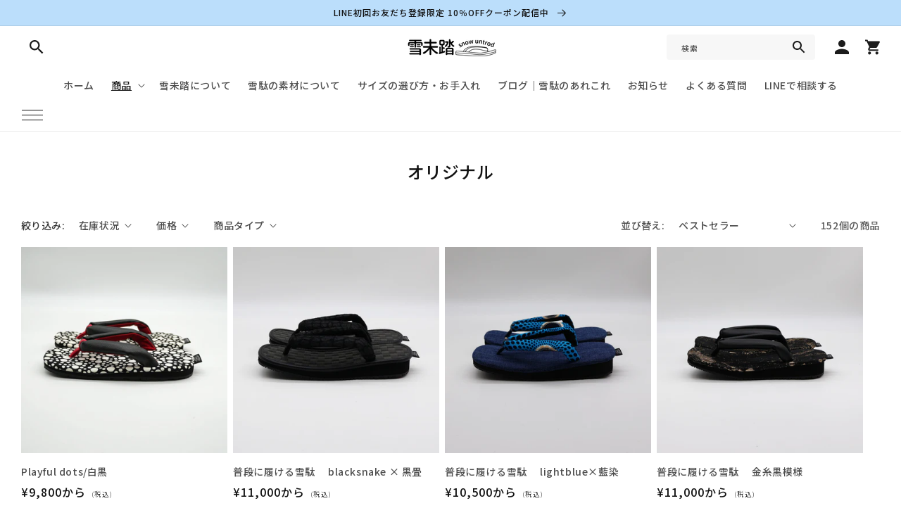

--- FILE ---
content_type: text/html; charset=utf-8
request_url: https://setta-yukimito.jp/collections/original
body_size: 34070
content:
<!doctype html>
<html class="no-js" lang="ja">
  <head>
    <meta charset="utf-8">
    <meta http-equiv="X-UA-Compatible" content="IE=edge">
    <meta name="viewport" content="width=device-width,initial-scale=1">
    <meta name="theme-color" content="">
    <link rel="canonical" href="https://setta-yukimito.jp/collections/original">
    <link rel="preconnect" href="https://fonts.shopifycdn.com" crossorigin><link rel="icon" type="image/png" href="//setta-yukimito.jp/cdn/shop/files/favicon.png?crop=center&height=32&v=1715659805&width=32"><title>
      オリジナル
 &ndash; 雪未踏 snowuntrod</title>

    

    

<meta property="og:site_name" content="雪未踏 snowuntrod">
<meta property="og:url" content="https://setta-yukimito.jp/collections/original">
<meta property="og:title" content="オリジナル">
<meta property="og:type" content="website">
<meta property="og:description" content="雪駄をワードローブに...
雪駄というと和装、浴衣、着物…特別な時に履くものというイメージ。
普段でも気軽に履いて欲しい…そんな思いから、特徴ある柄・素材で新しい雪駄を提案します。
オーダーメイドという新しい取り組みで雪駄を感じてもらいたい。
鼻緒、台、底を組み合わせて世界で1足だけのオリジナル雪駄をお届けします。"><meta property="og:image" content="http://setta-yukimito.jp/cdn/shop/collections/DSC_0861.webp?v=1714015537">
  <meta property="og:image:secure_url" content="https://setta-yukimito.jp/cdn/shop/collections/DSC_0861.webp?v=1714015537">
  <meta property="og:image:width" content="1080">
  <meta property="og:image:height" content="1080"><meta name="twitter:card" content="summary_large_image">
<meta name="twitter:title" content="オリジナル">
<meta name="twitter:description" content="雪駄をワードローブに...
雪駄というと和装、浴衣、着物…特別な時に履くものというイメージ。
普段でも気軽に履いて欲しい…そんな思いから、特徴ある柄・素材で新しい雪駄を提案します。
オーダーメイドという新しい取り組みで雪駄を感じてもらいたい。
鼻緒、台、底を組み合わせて世界で1足だけのオリジナル雪駄をお届けします。">



  <!-- Collection Breadcrumb JSON-LD -->
  <script type="application/ld+json">
  {
    "@context": "http://schema.org",
    "@type": "BreadcrumbList",
    "itemListElement": [
      {
        "@type": "ListItem",
        "position": 1,
        "item": {
          "@id": "https://setta-yukimito.jp",
          "name": "Home"
        }
      },
      {
        "@type": "ListItem",
        "position": 2,
        "item": {
          "@id": "https://setta-yukimito.jp/collections/original",
          "name": "オリジナル"
        }
      }
    ]
  }
  </script>


    <!-- Swiper JS -->
    <script src="//setta-yukimito.jp/cdn/shop/t/2/assets/swiper-bundle.min.js?v=7158048499523779971710489877" ></script>
    <script src="//setta-yukimito.jp/cdn/shop/t/2/assets/constants.js?v=95358004781563950421710489876" defer="defer"></script>
    <script src="//setta-yukimito.jp/cdn/shop/t/2/assets/pubsub.js?v=2921868252632587581710489876" defer="defer"></script>
    <script src="//setta-yukimito.jp/cdn/shop/t/2/assets/global.js?v=101850183088210065861710489876" defer="defer"></script>
    <script src="https://ajax.googleapis.com/ajax/libs/jquery/3.6.0/jquery.min.js" defer></script>

    
    <style data-shopify>:root
    {

      --font-body-family: ;

      --font-body-weight: 500;
      --font-body-weight-bold: 800;


      --font-heading-family: ;
      --font-heading-weight: 500;

      --font-body-scale: 1.0;
      --font-heading-scale: 1.0;


      --font-body-scale: 1.0;
      --font-heading-scale: 1.0;

      --d_title_font: ;
      --d_title_font_scale: 30;
      --d_title_font_scale_sp: 24;
      --d_title_font_weight: 500;

      --color-base-text: 18, 18, 18;
      --color-shadow: 18, 18, 18;
      --color-base-background-1: 255, 255, 255;
      --color-base-background-2: 224, 224, 224;
      --color-base-solid-button-labels: 18, 18, 18;
      --color-base-outline-button-labels: 18, 18, 18;
      --color-base-accent-1: 187, 222, 251;
      --color-base-accent-2: 224, 224, 224;
      --payment-terms-background-color: #ffffff;

      --gradient-base-background-1: 
        #ffffff; 
      --gradient-base-background-2: 
        #e0e0e0;
      --gradient-base-accent-1: 
        #bbdefb;
      --gradient-base-accent-2: 
        #e0e0e0;

      --media-padding: px;
      --media-border-opacity: 0.05;
      --media-border-width: 1px;
      --media-radius: 0px;
      --media-shadow-opacity: 0.0;
      --media-shadow-horizontal-offset: 0px;
      --media-shadow-vertical-offset: 4px;
      --media-shadow-blur-radius: 5px;

      --page-width: 140rem;
      --page-width-margin: 0rem;

      --card-image-padding: 0.0rem;
      --card-corner-radius: 0.0rem;
      --card-text-alignment: left;
      --card-border-width: 0.0rem;
      --card-border-opacity: 0.1;
      --card-shadow-opacity: 0.0;
      --card-shadow-horizontal-offset: 0.0rem;
      --card-shadow-vertical-offset: 0.4rem;
      --card-shadow-blur-radius: 0.5rem;

      --badge-corner-radius: 0.0rem;

      --popup-border-width: 1px;
      --popup-border-opacity: 0.1;
      --popup-corner-radius: 0px;
      --popup-shadow-opacity: 0.0;
      --popup-shadow-horizontal-offset: 0px;
      --popup-shadow-vertical-offset: 4px;
      --popup-shadow-blur-radius: 5px;

      --drawer-border-width: 1px;
      --drawer-border-opacity: 0.1;
      --drawer-shadow-opacity: 0.0;
      --drawer-shadow-horizontal-offset: 0px;
      --drawer-shadow-vertical-offset: 4px;
      --drawer-shadow-blur-radius: 5px;

      --spacing-sections-desktop: 80px;
      --spacing-sections-mobile: 
        56px;

      --grid-desktop-vertical-spacing: 8px;
      --grid-desktop-horizontal-spacing: 8px;
      --grid-mobile-vertical-spacing: 4px;
      --grid-mobile-horizontal-spacing: 4px;

      --text-boxes-border-opacity: 0.1;
      --text-boxes-border-width: 0px;
      --text-boxes-radius: 0px;
      --text-boxes-shadow-opacity: 0.0;
      --text-boxes-shadow-horizontal-offset: 0px;
      --text-boxes-shadow-vertical-offset: 4px;
      --text-boxes-shadow-blur-radius: 5px;

      --buttons-radius: 0px;
      --buttons-radius-outset: 
        0px;
      --buttons-border-width: 
        1px;
      --buttons-border-opacity: 1.0;
      --buttons-shadow-opacity: 0.0;
      --buttons-shadow-horizontal-offset: 0px;
      --buttons-shadow-vertical-offset: 4px;
      --buttons-shadow-blur-radius: 5px;
      --buttons-border-offset: 
        0px;

      --inputs-radius: 0px;
      --inputs-border-width: 1px;
      --inputs-border-opacity: 0.55;
      --inputs-shadow-opacity: 0.0;
      --inputs-shadow-horizontal-offset: 0px;
      --inputs-margin-offset: 
        0px;
      --inputs-shadow-vertical-offset: 4px;
      --inputs-shadow-blur-radius: 5px;
      --inputs-radius-outset: 
        0px;

      --variant-pills-radius: 0px;
      --variant-pills-border-width: 1px;
      --variant-pills-border-opacity: 0.55;
      --variant-pills-shadow-opacity: 0.0;
      --variant-pills-shadow-horizontal-offset: 0px;
      --variant-pills-shadow-vertical-offset: 4px;
      --variant-pills-shadow-blur-radius: 5px;
      --desktop-size-min: 1061px;
      --mini-desktop-size: 1060px;
      --tablet-size: 990px;
      --mobile-size: 750px;
    }

    
  </style>

    <script>window.performance && window.performance.mark && window.performance.mark('shopify.content_for_header.start');</script><meta id="shopify-digital-wallet" name="shopify-digital-wallet" content="/58918436933/digital_wallets/dialog">
<meta name="shopify-checkout-api-token" content="564bc9423a25d494ce55c0f5a3320d0e">
<meta id="in-context-paypal-metadata" data-shop-id="58918436933" data-venmo-supported="false" data-environment="production" data-locale="ja_JP" data-paypal-v4="true" data-currency="JPY">
<link rel="alternate" type="application/atom+xml" title="Feed" href="/collections/original.atom" />
<link rel="next" href="/collections/original?page=2">
<link rel="alternate" hreflang="x-default" href="https://setta-yukimito.jp/collections/original">
<link rel="alternate" hreflang="ja" href="https://setta-yukimito.jp/collections/original">
<link rel="alternate" hreflang="en" href="https://setta-yukimito.jp/en/collections/original">
<link rel="alternate" hreflang="fr" href="https://setta-yukimito.jp/fr/collections/original">
<link rel="alternate" type="application/json+oembed" href="https://setta-yukimito.jp/collections/original.oembed">
<script async="async" src="/checkouts/internal/preloads.js?locale=ja-JP"></script>
<link rel="preconnect" href="https://shop.app" crossorigin="anonymous">
<script async="async" src="https://shop.app/checkouts/internal/preloads.js?locale=ja-JP&shop_id=58918436933" crossorigin="anonymous"></script>
<script id="apple-pay-shop-capabilities" type="application/json">{"shopId":58918436933,"countryCode":"JP","currencyCode":"JPY","merchantCapabilities":["supports3DS"],"merchantId":"gid:\/\/shopify\/Shop\/58918436933","merchantName":"雪未踏 snowuntrod","requiredBillingContactFields":["postalAddress","email"],"requiredShippingContactFields":["postalAddress","email"],"shippingType":"shipping","supportedNetworks":["visa","masterCard","amex","jcb","discover"],"total":{"type":"pending","label":"雪未踏 snowuntrod","amount":"1.00"},"shopifyPaymentsEnabled":true,"supportsSubscriptions":true}</script>
<script id="shopify-features" type="application/json">{"accessToken":"564bc9423a25d494ce55c0f5a3320d0e","betas":["rich-media-storefront-analytics"],"domain":"setta-yukimito.jp","predictiveSearch":false,"shopId":58918436933,"locale":"ja"}</script>
<script>var Shopify = Shopify || {};
Shopify.shop = "snowuntrod.myshopify.com";
Shopify.locale = "ja";
Shopify.currency = {"active":"JPY","rate":"1.0"};
Shopify.country = "JP";
Shopify.theme = {"name":"snowuntrod_original_2406","id":126969348165,"schema_name":"Corekara","schema_version":"3.0.2","theme_store_id":null,"role":"main"};
Shopify.theme.handle = "null";
Shopify.theme.style = {"id":null,"handle":null};
Shopify.cdnHost = "setta-yukimito.jp/cdn";
Shopify.routes = Shopify.routes || {};
Shopify.routes.root = "/";</script>
<script type="module">!function(o){(o.Shopify=o.Shopify||{}).modules=!0}(window);</script>
<script>!function(o){function n(){var o=[];function n(){o.push(Array.prototype.slice.apply(arguments))}return n.q=o,n}var t=o.Shopify=o.Shopify||{};t.loadFeatures=n(),t.autoloadFeatures=n()}(window);</script>
<script>
  window.ShopifyPay = window.ShopifyPay || {};
  window.ShopifyPay.apiHost = "shop.app\/pay";
  window.ShopifyPay.redirectState = null;
</script>
<script id="shop-js-analytics" type="application/json">{"pageType":"collection"}</script>
<script defer="defer" async type="module" src="//setta-yukimito.jp/cdn/shopifycloud/shop-js/modules/v2/client.init-shop-cart-sync_CZKilf07.ja.esm.js"></script>
<script defer="defer" async type="module" src="//setta-yukimito.jp/cdn/shopifycloud/shop-js/modules/v2/chunk.common_rlhnONO2.esm.js"></script>
<script type="module">
  await import("//setta-yukimito.jp/cdn/shopifycloud/shop-js/modules/v2/client.init-shop-cart-sync_CZKilf07.ja.esm.js");
await import("//setta-yukimito.jp/cdn/shopifycloud/shop-js/modules/v2/chunk.common_rlhnONO2.esm.js");

  window.Shopify.SignInWithShop?.initShopCartSync?.({"fedCMEnabled":true,"windoidEnabled":true});

</script>
<script>
  window.Shopify = window.Shopify || {};
  if (!window.Shopify.featureAssets) window.Shopify.featureAssets = {};
  window.Shopify.featureAssets['shop-js'] = {"shop-cart-sync":["modules/v2/client.shop-cart-sync_BwCHLH8C.ja.esm.js","modules/v2/chunk.common_rlhnONO2.esm.js"],"init-fed-cm":["modules/v2/client.init-fed-cm_CQXj6EwP.ja.esm.js","modules/v2/chunk.common_rlhnONO2.esm.js"],"shop-button":["modules/v2/client.shop-button_B7JE2zCc.ja.esm.js","modules/v2/chunk.common_rlhnONO2.esm.js"],"init-windoid":["modules/v2/client.init-windoid_DQ9csUH7.ja.esm.js","modules/v2/chunk.common_rlhnONO2.esm.js"],"shop-cash-offers":["modules/v2/client.shop-cash-offers_DxEVlT9h.ja.esm.js","modules/v2/chunk.common_rlhnONO2.esm.js","modules/v2/chunk.modal_BI56FOb0.esm.js"],"shop-toast-manager":["modules/v2/client.shop-toast-manager_BE8_-kNb.ja.esm.js","modules/v2/chunk.common_rlhnONO2.esm.js"],"init-shop-email-lookup-coordinator":["modules/v2/client.init-shop-email-lookup-coordinator_BgbPPTAQ.ja.esm.js","modules/v2/chunk.common_rlhnONO2.esm.js"],"pay-button":["modules/v2/client.pay-button_hoKCMeMC.ja.esm.js","modules/v2/chunk.common_rlhnONO2.esm.js"],"avatar":["modules/v2/client.avatar_BTnouDA3.ja.esm.js"],"init-shop-cart-sync":["modules/v2/client.init-shop-cart-sync_CZKilf07.ja.esm.js","modules/v2/chunk.common_rlhnONO2.esm.js"],"shop-login-button":["modules/v2/client.shop-login-button_BXDQHqjj.ja.esm.js","modules/v2/chunk.common_rlhnONO2.esm.js","modules/v2/chunk.modal_BI56FOb0.esm.js"],"init-customer-accounts-sign-up":["modules/v2/client.init-customer-accounts-sign-up_C3NeUvFd.ja.esm.js","modules/v2/client.shop-login-button_BXDQHqjj.ja.esm.js","modules/v2/chunk.common_rlhnONO2.esm.js","modules/v2/chunk.modal_BI56FOb0.esm.js"],"init-shop-for-new-customer-accounts":["modules/v2/client.init-shop-for-new-customer-accounts_D-v2xi0b.ja.esm.js","modules/v2/client.shop-login-button_BXDQHqjj.ja.esm.js","modules/v2/chunk.common_rlhnONO2.esm.js","modules/v2/chunk.modal_BI56FOb0.esm.js"],"init-customer-accounts":["modules/v2/client.init-customer-accounts_Cciaq_Mb.ja.esm.js","modules/v2/client.shop-login-button_BXDQHqjj.ja.esm.js","modules/v2/chunk.common_rlhnONO2.esm.js","modules/v2/chunk.modal_BI56FOb0.esm.js"],"shop-follow-button":["modules/v2/client.shop-follow-button_CM9l58Wl.ja.esm.js","modules/v2/chunk.common_rlhnONO2.esm.js","modules/v2/chunk.modal_BI56FOb0.esm.js"],"lead-capture":["modules/v2/client.lead-capture_oVhdpGxe.ja.esm.js","modules/v2/chunk.common_rlhnONO2.esm.js","modules/v2/chunk.modal_BI56FOb0.esm.js"],"checkout-modal":["modules/v2/client.checkout-modal_BbgmKIDX.ja.esm.js","modules/v2/chunk.common_rlhnONO2.esm.js","modules/v2/chunk.modal_BI56FOb0.esm.js"],"shop-login":["modules/v2/client.shop-login_BRorRhgW.ja.esm.js","modules/v2/chunk.common_rlhnONO2.esm.js","modules/v2/chunk.modal_BI56FOb0.esm.js"],"payment-terms":["modules/v2/client.payment-terms_Ba4TR13R.ja.esm.js","modules/v2/chunk.common_rlhnONO2.esm.js","modules/v2/chunk.modal_BI56FOb0.esm.js"]};
</script>
<script>(function() {
  var isLoaded = false;
  function asyncLoad() {
    if (isLoaded) return;
    isLoaded = true;
    var urls = ["https:\/\/d1qnl12h46g6qu.cloudfront.net\/snowuntrod.myshopify.com.js?shop=snowuntrod.myshopify.com","https:\/\/ngc-note-field-app.com\/js\/check_history.js?shop=snowuntrod.myshopify.com"];
    for (var i = 0; i < urls.length; i++) {
      var s = document.createElement('script');
      s.type = 'text/javascript';
      s.async = true;
      s.src = urls[i];
      var x = document.getElementsByTagName('script')[0];
      x.parentNode.insertBefore(s, x);
    }
  };
  if(window.attachEvent) {
    window.attachEvent('onload', asyncLoad);
  } else {
    window.addEventListener('load', asyncLoad, false);
  }
})();</script>
<script id="__st">var __st={"a":58918436933,"offset":32400,"reqid":"543c1952-35a3-4ef7-9c8c-d68c1888a9ae-1769024331","pageurl":"setta-yukimito.jp\/collections\/original","u":"26495fbd4410","p":"collection","rtyp":"collection","rid":274523095109};</script>
<script>window.ShopifyPaypalV4VisibilityTracking = true;</script>
<script id="captcha-bootstrap">!function(){'use strict';const t='contact',e='account',n='new_comment',o=[[t,t],['blogs',n],['comments',n],[t,'customer']],c=[[e,'customer_login'],[e,'guest_login'],[e,'recover_customer_password'],[e,'create_customer']],r=t=>t.map((([t,e])=>`form[action*='/${t}']:not([data-nocaptcha='true']) input[name='form_type'][value='${e}']`)).join(','),a=t=>()=>t?[...document.querySelectorAll(t)].map((t=>t.form)):[];function s(){const t=[...o],e=r(t);return a(e)}const i='password',u='form_key',d=['recaptcha-v3-token','g-recaptcha-response','h-captcha-response',i],f=()=>{try{return window.sessionStorage}catch{return}},m='__shopify_v',_=t=>t.elements[u];function p(t,e,n=!1){try{const o=window.sessionStorage,c=JSON.parse(o.getItem(e)),{data:r}=function(t){const{data:e,action:n}=t;return t[m]||n?{data:e,action:n}:{data:t,action:n}}(c);for(const[e,n]of Object.entries(r))t.elements[e]&&(t.elements[e].value=n);n&&o.removeItem(e)}catch(o){console.error('form repopulation failed',{error:o})}}const l='form_type',E='cptcha';function T(t){t.dataset[E]=!0}const w=window,h=w.document,L='Shopify',v='ce_forms',y='captcha';let A=!1;((t,e)=>{const n=(g='f06e6c50-85a8-45c8-87d0-21a2b65856fe',I='https://cdn.shopify.com/shopifycloud/storefront-forms-hcaptcha/ce_storefront_forms_captcha_hcaptcha.v1.5.2.iife.js',D={infoText:'hCaptchaによる保護',privacyText:'プライバシー',termsText:'利用規約'},(t,e,n)=>{const o=w[L][v],c=o.bindForm;if(c)return c(t,g,e,D).then(n);var r;o.q.push([[t,g,e,D],n]),r=I,A||(h.body.append(Object.assign(h.createElement('script'),{id:'captcha-provider',async:!0,src:r})),A=!0)});var g,I,D;w[L]=w[L]||{},w[L][v]=w[L][v]||{},w[L][v].q=[],w[L][y]=w[L][y]||{},w[L][y].protect=function(t,e){n(t,void 0,e),T(t)},Object.freeze(w[L][y]),function(t,e,n,w,h,L){const[v,y,A,g]=function(t,e,n){const i=e?o:[],u=t?c:[],d=[...i,...u],f=r(d),m=r(i),_=r(d.filter((([t,e])=>n.includes(e))));return[a(f),a(m),a(_),s()]}(w,h,L),I=t=>{const e=t.target;return e instanceof HTMLFormElement?e:e&&e.form},D=t=>v().includes(t);t.addEventListener('submit',(t=>{const e=I(t);if(!e)return;const n=D(e)&&!e.dataset.hcaptchaBound&&!e.dataset.recaptchaBound,o=_(e),c=g().includes(e)&&(!o||!o.value);(n||c)&&t.preventDefault(),c&&!n&&(function(t){try{if(!f())return;!function(t){const e=f();if(!e)return;const n=_(t);if(!n)return;const o=n.value;o&&e.removeItem(o)}(t);const e=Array.from(Array(32),(()=>Math.random().toString(36)[2])).join('');!function(t,e){_(t)||t.append(Object.assign(document.createElement('input'),{type:'hidden',name:u})),t.elements[u].value=e}(t,e),function(t,e){const n=f();if(!n)return;const o=[...t.querySelectorAll(`input[type='${i}']`)].map((({name:t})=>t)),c=[...d,...o],r={};for(const[a,s]of new FormData(t).entries())c.includes(a)||(r[a]=s);n.setItem(e,JSON.stringify({[m]:1,action:t.action,data:r}))}(t,e)}catch(e){console.error('failed to persist form',e)}}(e),e.submit())}));const S=(t,e)=>{t&&!t.dataset[E]&&(n(t,e.some((e=>e===t))),T(t))};for(const o of['focusin','change'])t.addEventListener(o,(t=>{const e=I(t);D(e)&&S(e,y())}));const B=e.get('form_key'),M=e.get(l),P=B&&M;t.addEventListener('DOMContentLoaded',(()=>{const t=y();if(P)for(const e of t)e.elements[l].value===M&&p(e,B);[...new Set([...A(),...v().filter((t=>'true'===t.dataset.shopifyCaptcha))])].forEach((e=>S(e,t)))}))}(h,new URLSearchParams(w.location.search),n,t,e,['guest_login'])})(!0,!0)}();</script>
<script integrity="sha256-4kQ18oKyAcykRKYeNunJcIwy7WH5gtpwJnB7kiuLZ1E=" data-source-attribution="shopify.loadfeatures" defer="defer" src="//setta-yukimito.jp/cdn/shopifycloud/storefront/assets/storefront/load_feature-a0a9edcb.js" crossorigin="anonymous"></script>
<script crossorigin="anonymous" defer="defer" src="//setta-yukimito.jp/cdn/shopifycloud/storefront/assets/shopify_pay/storefront-65b4c6d7.js?v=20250812"></script>
<script data-source-attribution="shopify.dynamic_checkout.dynamic.init">var Shopify=Shopify||{};Shopify.PaymentButton=Shopify.PaymentButton||{isStorefrontPortableWallets:!0,init:function(){window.Shopify.PaymentButton.init=function(){};var t=document.createElement("script");t.src="https://setta-yukimito.jp/cdn/shopifycloud/portable-wallets/latest/portable-wallets.ja.js",t.type="module",document.head.appendChild(t)}};
</script>
<script data-source-attribution="shopify.dynamic_checkout.buyer_consent">
  function portableWalletsHideBuyerConsent(e){var t=document.getElementById("shopify-buyer-consent"),n=document.getElementById("shopify-subscription-policy-button");t&&n&&(t.classList.add("hidden"),t.setAttribute("aria-hidden","true"),n.removeEventListener("click",e))}function portableWalletsShowBuyerConsent(e){var t=document.getElementById("shopify-buyer-consent"),n=document.getElementById("shopify-subscription-policy-button");t&&n&&(t.classList.remove("hidden"),t.removeAttribute("aria-hidden"),n.addEventListener("click",e))}window.Shopify?.PaymentButton&&(window.Shopify.PaymentButton.hideBuyerConsent=portableWalletsHideBuyerConsent,window.Shopify.PaymentButton.showBuyerConsent=portableWalletsShowBuyerConsent);
</script>
<script data-source-attribution="shopify.dynamic_checkout.cart.bootstrap">document.addEventListener("DOMContentLoaded",(function(){function t(){return document.querySelector("shopify-accelerated-checkout-cart, shopify-accelerated-checkout")}if(t())Shopify.PaymentButton.init();else{new MutationObserver((function(e,n){t()&&(Shopify.PaymentButton.init(),n.disconnect())})).observe(document.body,{childList:!0,subtree:!0})}}));
</script>
<link id="shopify-accelerated-checkout-styles" rel="stylesheet" media="screen" href="https://setta-yukimito.jp/cdn/shopifycloud/portable-wallets/latest/accelerated-checkout-backwards-compat.css" crossorigin="anonymous">
<style id="shopify-accelerated-checkout-cart">
        #shopify-buyer-consent {
  margin-top: 1em;
  display: inline-block;
  width: 100%;
}

#shopify-buyer-consent.hidden {
  display: none;
}

#shopify-subscription-policy-button {
  background: none;
  border: none;
  padding: 0;
  text-decoration: underline;
  font-size: inherit;
  cursor: pointer;
}

#shopify-subscription-policy-button::before {
  box-shadow: none;
}

      </style>
<script id="sections-script" data-sections="header,footer" defer="defer" src="//setta-yukimito.jp/cdn/shop/t/2/compiled_assets/scripts.js?v=1523"></script>
<script>window.performance && window.performance.mark && window.performance.mark('shopify.content_for_header.end');</script>

    


    


      <link href="//setta-yukimito.jp/cdn/shop/t/2/assets/base.scss?v=33405207103401737111714032604" rel="stylesheet" type="text/css" media="all" />
<link href="//setta-yukimito.jp/cdn/shop/t/2/assets/base_layout.css?v=141050341564827822621710489875" rel="stylesheet" type="text/css" media="all" />
      <link href="//setta-yukimito.jp/cdn/shop/t/2/assets/swiper-bundle.min.css?v=145134866565419094931710489877" rel="stylesheet" type="text/css" media="all" />
      <link href="//setta-yukimito.jp/cdn/shop/t/2/assets/main.scss?v=154443645482730962451710489899" rel="stylesheet" type="text/css" media="all" />
      <link href="//setta-yukimito.jp/cdn/shop/t/2/assets/add.css?v=111603181540343972631710489875" rel="stylesheet" type="text/css" media="all" />

      <script>
        document.documentElement.className = document.documentElement.className.replace('no-js', 'js');
        if (Shopify.designMode) {
          document.documentElement.classList.add('shopify-design-mode');
        }
      </script>
      
      <!-- "snippets/swymSnippet.liquid" was not rendered, the associated app was uninstalled -->

      <!-- バリエーション在庫追跡 -->
      <script>
        var variantStock = {};
      </script>

    <meta name="google-site-verification" content="HTh2EDdTp-Jnf-mPZ447poRU86GqqgVQVUZcmbwj4bc" />

    <!-- BEGIN app block: shopify://apps/zepto-product-personalizer/blocks/product_personalizer_main/7411210d-7b32-4c09-9455-e129e3be4729 -->
<!-- BEGIN app snippet: zepto_common --><script>
var pplr_cart = {"note":null,"attributes":{},"original_total_price":0,"total_price":0,"total_discount":0,"total_weight":0.0,"item_count":0,"items":[],"requires_shipping":false,"currency":"JPY","items_subtotal_price":0,"cart_level_discount_applications":[],"checkout_charge_amount":0};
var pplr_shop_currency = "JPY";
var pplr_enabled_currencies_size = 1;
var pplr_money_formate = "¥{{amount_no_decimals}}";
var pplr_manual_theme_selector=["CartCount span:first","tr:has([name*=updates])","tr img:first",".line-item__title",".cart__item--price .cart__price",".grid__item.one-half.text-right",".pplr_item_remove",".ajaxcart__qty",".header__cart-price-bubble span[data-cart-price-bubble]","form[action*=cart] [name=checkout]","Click To View Image","1","Discount Code {{ code }} is invalid","Discount code","Apply","#pplr_D_class","Subtotal","Shipping","EST. Total"];
</script>
<script defer src="//cdn-zeptoapps.com/product-personalizer/pplr_common.js?v=22" ></script><!-- END app snippet -->

<!-- END app block --><!-- BEGIN app block: shopify://apps//blocks/star_rating/910a1be4-9d9f-4a91-9a6d-25d87b6f52da --><script>
    var script = document.createElement('script');
    //script.src = 'https://d1rptoks75ofg9.cloudfront.net/snowuntrod.myshopify.com.js'; //ST
    script.src = 'https://d1qnl12h46g6qu.cloudfront.net/snowuntrod.myshopify.com.js';
    script.async = true;
    document.head.appendChild(script);
</script>

<script>
  document.addEventListener("DOMContentLoaded", function() {
    if(document.getElementById('checkout')){
      document.getElementById('checkout').addEventListener('click',function(e){ 
        let fileds = document.getElementsByClassName('_NGC_CFA_note_field');
        let goNextPage = true;
        for (let a = 0; a < fileds.length; a++) {
          const item = fileds[a];
          if (document.getElementById('checknull_'+item.id)) {
            let filedsTag = item.tagName;
            let filedsType = item.type;
            let filedsValue = item.value;
            let filedsName = item.name;
            let isNullOrNot = document.getElementById('checknull_'+item.id).value;
            let errMessage = document.getElementById('errMessage_'+item.id).value;
            if ((filedsTag == "INPUT" && filedsType == "text") || filedsTag == "TEXTAREA" || filedsTag == "SELECT") {
              if((filedsValue == '' || filedsValue == '選択なし') && isNullOrNot == 'must' && errMessage !=''){
                e.preventDefault();
                document.getElementById('displayerrMessage_'+item.id).innerHTML= errMessage;
                goNextPage = false;
              } else if(isNullOrNot != 'must' && filedsValue == ''){
                  if(document.getElementById(item.id)){
                    document.getElementById(item.id).value = ' ';
                  }            
              } else{
                document.getElementById('displayerrMessage_'+item.id).innerHTML='';
              }
            }
            if ((filedsTag == "INPUT" && filedsType == "radio") || (filedsTag == "INPUT" && filedsType == "checkbox")) {
              let els = Array.from(document.getElementsByName(filedsName));
              let rs = els.filter(el => el.checked == true);
              if(isNullOrNot == 'must' && errMessage !='' && rs.length == 0){
                e.preventDefault();      
                document.getElementById('displayerrMessage_'+item.id).innerHTML= errMessage;
                goNextPage = false;
              }else{
                document.getElementById('displayerrMessage_'+item.id).innerHTML='';
              }
            }
          }
        }
        if(checkDateAviliableBeforeClickingCheckOut(e) && goNextPage){
          addUpdateNGCCartAttributesToCheckOut().then(() => {
            window.location.href = '/checkout'; 
          });
        }
      })
    }
  });
</script>



<!-- END app block --><link href="https://monorail-edge.shopifysvc.com" rel="dns-prefetch">
<script>(function(){if ("sendBeacon" in navigator && "performance" in window) {try {var session_token_from_headers = performance.getEntriesByType('navigation')[0].serverTiming.find(x => x.name == '_s').description;} catch {var session_token_from_headers = undefined;}var session_cookie_matches = document.cookie.match(/_shopify_s=([^;]*)/);var session_token_from_cookie = session_cookie_matches && session_cookie_matches.length === 2 ? session_cookie_matches[1] : "";var session_token = session_token_from_headers || session_token_from_cookie || "";function handle_abandonment_event(e) {var entries = performance.getEntries().filter(function(entry) {return /monorail-edge.shopifysvc.com/.test(entry.name);});if (!window.abandonment_tracked && entries.length === 0) {window.abandonment_tracked = true;var currentMs = Date.now();var navigation_start = performance.timing.navigationStart;var payload = {shop_id: 58918436933,url: window.location.href,navigation_start,duration: currentMs - navigation_start,session_token,page_type: "collection"};window.navigator.sendBeacon("https://monorail-edge.shopifysvc.com/v1/produce", JSON.stringify({schema_id: "online_store_buyer_site_abandonment/1.1",payload: payload,metadata: {event_created_at_ms: currentMs,event_sent_at_ms: currentMs}}));}}window.addEventListener('pagehide', handle_abandonment_event);}}());</script>
<script id="web-pixels-manager-setup">(function e(e,d,r,n,o){if(void 0===o&&(o={}),!Boolean(null===(a=null===(i=window.Shopify)||void 0===i?void 0:i.analytics)||void 0===a?void 0:a.replayQueue)){var i,a;window.Shopify=window.Shopify||{};var t=window.Shopify;t.analytics=t.analytics||{};var s=t.analytics;s.replayQueue=[],s.publish=function(e,d,r){return s.replayQueue.push([e,d,r]),!0};try{self.performance.mark("wpm:start")}catch(e){}var l=function(){var e={modern:/Edge?\/(1{2}[4-9]|1[2-9]\d|[2-9]\d{2}|\d{4,})\.\d+(\.\d+|)|Firefox\/(1{2}[4-9]|1[2-9]\d|[2-9]\d{2}|\d{4,})\.\d+(\.\d+|)|Chrom(ium|e)\/(9{2}|\d{3,})\.\d+(\.\d+|)|(Maci|X1{2}).+ Version\/(15\.\d+|(1[6-9]|[2-9]\d|\d{3,})\.\d+)([,.]\d+|)( \(\w+\)|)( Mobile\/\w+|) Safari\/|Chrome.+OPR\/(9{2}|\d{3,})\.\d+\.\d+|(CPU[ +]OS|iPhone[ +]OS|CPU[ +]iPhone|CPU IPhone OS|CPU iPad OS)[ +]+(15[._]\d+|(1[6-9]|[2-9]\d|\d{3,})[._]\d+)([._]\d+|)|Android:?[ /-](13[3-9]|1[4-9]\d|[2-9]\d{2}|\d{4,})(\.\d+|)(\.\d+|)|Android.+Firefox\/(13[5-9]|1[4-9]\d|[2-9]\d{2}|\d{4,})\.\d+(\.\d+|)|Android.+Chrom(ium|e)\/(13[3-9]|1[4-9]\d|[2-9]\d{2}|\d{4,})\.\d+(\.\d+|)|SamsungBrowser\/([2-9]\d|\d{3,})\.\d+/,legacy:/Edge?\/(1[6-9]|[2-9]\d|\d{3,})\.\d+(\.\d+|)|Firefox\/(5[4-9]|[6-9]\d|\d{3,})\.\d+(\.\d+|)|Chrom(ium|e)\/(5[1-9]|[6-9]\d|\d{3,})\.\d+(\.\d+|)([\d.]+$|.*Safari\/(?![\d.]+ Edge\/[\d.]+$))|(Maci|X1{2}).+ Version\/(10\.\d+|(1[1-9]|[2-9]\d|\d{3,})\.\d+)([,.]\d+|)( \(\w+\)|)( Mobile\/\w+|) Safari\/|Chrome.+OPR\/(3[89]|[4-9]\d|\d{3,})\.\d+\.\d+|(CPU[ +]OS|iPhone[ +]OS|CPU[ +]iPhone|CPU IPhone OS|CPU iPad OS)[ +]+(10[._]\d+|(1[1-9]|[2-9]\d|\d{3,})[._]\d+)([._]\d+|)|Android:?[ /-](13[3-9]|1[4-9]\d|[2-9]\d{2}|\d{4,})(\.\d+|)(\.\d+|)|Mobile Safari.+OPR\/([89]\d|\d{3,})\.\d+\.\d+|Android.+Firefox\/(13[5-9]|1[4-9]\d|[2-9]\d{2}|\d{4,})\.\d+(\.\d+|)|Android.+Chrom(ium|e)\/(13[3-9]|1[4-9]\d|[2-9]\d{2}|\d{4,})\.\d+(\.\d+|)|Android.+(UC? ?Browser|UCWEB|U3)[ /]?(15\.([5-9]|\d{2,})|(1[6-9]|[2-9]\d|\d{3,})\.\d+)\.\d+|SamsungBrowser\/(5\.\d+|([6-9]|\d{2,})\.\d+)|Android.+MQ{2}Browser\/(14(\.(9|\d{2,})|)|(1[5-9]|[2-9]\d|\d{3,})(\.\d+|))(\.\d+|)|K[Aa][Ii]OS\/(3\.\d+|([4-9]|\d{2,})\.\d+)(\.\d+|)/},d=e.modern,r=e.legacy,n=navigator.userAgent;return n.match(d)?"modern":n.match(r)?"legacy":"unknown"}(),u="modern"===l?"modern":"legacy",c=(null!=n?n:{modern:"",legacy:""})[u],f=function(e){return[e.baseUrl,"/wpm","/b",e.hashVersion,"modern"===e.buildTarget?"m":"l",".js"].join("")}({baseUrl:d,hashVersion:r,buildTarget:u}),m=function(e){var d=e.version,r=e.bundleTarget,n=e.surface,o=e.pageUrl,i=e.monorailEndpoint;return{emit:function(e){var a=e.status,t=e.errorMsg,s=(new Date).getTime(),l=JSON.stringify({metadata:{event_sent_at_ms:s},events:[{schema_id:"web_pixels_manager_load/3.1",payload:{version:d,bundle_target:r,page_url:o,status:a,surface:n,error_msg:t},metadata:{event_created_at_ms:s}}]});if(!i)return console&&console.warn&&console.warn("[Web Pixels Manager] No Monorail endpoint provided, skipping logging."),!1;try{return self.navigator.sendBeacon.bind(self.navigator)(i,l)}catch(e){}var u=new XMLHttpRequest;try{return u.open("POST",i,!0),u.setRequestHeader("Content-Type","text/plain"),u.send(l),!0}catch(e){return console&&console.warn&&console.warn("[Web Pixels Manager] Got an unhandled error while logging to Monorail."),!1}}}}({version:r,bundleTarget:l,surface:e.surface,pageUrl:self.location.href,monorailEndpoint:e.monorailEndpoint});try{o.browserTarget=l,function(e){var d=e.src,r=e.async,n=void 0===r||r,o=e.onload,i=e.onerror,a=e.sri,t=e.scriptDataAttributes,s=void 0===t?{}:t,l=document.createElement("script"),u=document.querySelector("head"),c=document.querySelector("body");if(l.async=n,l.src=d,a&&(l.integrity=a,l.crossOrigin="anonymous"),s)for(var f in s)if(Object.prototype.hasOwnProperty.call(s,f))try{l.dataset[f]=s[f]}catch(e){}if(o&&l.addEventListener("load",o),i&&l.addEventListener("error",i),u)u.appendChild(l);else{if(!c)throw new Error("Did not find a head or body element to append the script");c.appendChild(l)}}({src:f,async:!0,onload:function(){if(!function(){var e,d;return Boolean(null===(d=null===(e=window.Shopify)||void 0===e?void 0:e.analytics)||void 0===d?void 0:d.initialized)}()){var d=window.webPixelsManager.init(e)||void 0;if(d){var r=window.Shopify.analytics;r.replayQueue.forEach((function(e){var r=e[0],n=e[1],o=e[2];d.publishCustomEvent(r,n,o)})),r.replayQueue=[],r.publish=d.publishCustomEvent,r.visitor=d.visitor,r.initialized=!0}}},onerror:function(){return m.emit({status:"failed",errorMsg:"".concat(f," has failed to load")})},sri:function(e){var d=/^sha384-[A-Za-z0-9+/=]+$/;return"string"==typeof e&&d.test(e)}(c)?c:"",scriptDataAttributes:o}),m.emit({status:"loading"})}catch(e){m.emit({status:"failed",errorMsg:(null==e?void 0:e.message)||"Unknown error"})}}})({shopId: 58918436933,storefrontBaseUrl: "https://setta-yukimito.jp",extensionsBaseUrl: "https://extensions.shopifycdn.com/cdn/shopifycloud/web-pixels-manager",monorailEndpoint: "https://monorail-edge.shopifysvc.com/unstable/produce_batch",surface: "storefront-renderer",enabledBetaFlags: ["2dca8a86"],webPixelsConfigList: [{"id":"332038213","configuration":"{\"config\":\"{\\\"pixel_id\\\":\\\"G-YGB98435H8\\\",\\\"gtag_events\\\":[{\\\"type\\\":\\\"purchase\\\",\\\"action_label\\\":\\\"G-YGB98435H8\\\"},{\\\"type\\\":\\\"page_view\\\",\\\"action_label\\\":\\\"G-YGB98435H8\\\"},{\\\"type\\\":\\\"view_item\\\",\\\"action_label\\\":\\\"G-YGB98435H8\\\"},{\\\"type\\\":\\\"search\\\",\\\"action_label\\\":\\\"G-YGB98435H8\\\"},{\\\"type\\\":\\\"add_to_cart\\\",\\\"action_label\\\":\\\"G-YGB98435H8\\\"},{\\\"type\\\":\\\"begin_checkout\\\",\\\"action_label\\\":\\\"G-YGB98435H8\\\"},{\\\"type\\\":\\\"add_payment_info\\\",\\\"action_label\\\":\\\"G-YGB98435H8\\\"}],\\\"enable_monitoring_mode\\\":false}\"}","eventPayloadVersion":"v1","runtimeContext":"OPEN","scriptVersion":"b2a88bafab3e21179ed38636efcd8a93","type":"APP","apiClientId":1780363,"privacyPurposes":[],"dataSharingAdjustments":{"protectedCustomerApprovalScopes":["read_customer_address","read_customer_email","read_customer_name","read_customer_personal_data","read_customer_phone"]}},{"id":"27951173","eventPayloadVersion":"1","runtimeContext":"LAX","scriptVersion":"1","type":"CUSTOM","privacyPurposes":["ANALYTICS","MARKETING","SALE_OF_DATA"],"name":"BuzzEC-GTM"},{"id":"shopify-app-pixel","configuration":"{}","eventPayloadVersion":"v1","runtimeContext":"STRICT","scriptVersion":"0450","apiClientId":"shopify-pixel","type":"APP","privacyPurposes":["ANALYTICS","MARKETING"]},{"id":"shopify-custom-pixel","eventPayloadVersion":"v1","runtimeContext":"LAX","scriptVersion":"0450","apiClientId":"shopify-pixel","type":"CUSTOM","privacyPurposes":["ANALYTICS","MARKETING"]}],isMerchantRequest: false,initData: {"shop":{"name":"雪未踏 snowuntrod","paymentSettings":{"currencyCode":"JPY"},"myshopifyDomain":"snowuntrod.myshopify.com","countryCode":"JP","storefrontUrl":"https:\/\/setta-yukimito.jp"},"customer":null,"cart":null,"checkout":null,"productVariants":[],"purchasingCompany":null},},"https://setta-yukimito.jp/cdn","fcfee988w5aeb613cpc8e4bc33m6693e112",{"modern":"","legacy":""},{"shopId":"58918436933","storefrontBaseUrl":"https:\/\/setta-yukimito.jp","extensionBaseUrl":"https:\/\/extensions.shopifycdn.com\/cdn\/shopifycloud\/web-pixels-manager","surface":"storefront-renderer","enabledBetaFlags":"[\"2dca8a86\"]","isMerchantRequest":"false","hashVersion":"fcfee988w5aeb613cpc8e4bc33m6693e112","publish":"custom","events":"[[\"page_viewed\",{}],[\"collection_viewed\",{\"collection\":{\"id\":\"274523095109\",\"title\":\"オリジナル\",\"productVariants\":[{\"price\":{\"amount\":9800.0,\"currencyCode\":\"JPY\"},\"product\":{\"title\":\"Playful dots\/白黒\",\"vendor\":\"雪未踏 snowuntrod\",\"id\":\"7312666198085\",\"untranslatedTitle\":\"Playful dots\/白黒\",\"url\":\"\/products\/playful-dots-black-white\",\"type\":\"オリジナル\"},\"id\":\"41715421413445\",\"image\":{\"src\":\"\/\/setta-yukimito.jp\/cdn\/shop\/files\/DSC00192.jpg?v=1717728883\"},\"sku\":null,\"title\":\"Ｓ（22.0-23.0）\",\"untranslatedTitle\":\"Ｓ（22.0-23.0）\"},{\"price\":{\"amount\":11000.0,\"currencyCode\":\"JPY\"},\"product\":{\"title\":\"普段に履ける雪駄　 blacksnake × 黒畳\",\"vendor\":\"雪未踏 snowuntrod\",\"id\":\"7604717256773\",\"untranslatedTitle\":\"普段に履ける雪駄　 blacksnake × 黒畳\",\"url\":\"\/products\/%E6%99%AE%E6%AE%B5%E3%81%AB%E5%B1%A5%E3%81%91%E3%82%8B%E9%9B%AA%E9%A7%84-blacksnake-%E9%BB%92%E7%95%B3\",\"type\":\"オリジナル\"},\"id\":\"42685096755269\",\"image\":{\"src\":\"\/\/setta-yukimito.jp\/cdn\/shop\/files\/IMG_27.jpg?v=1745403438\"},\"sku\":null,\"title\":\"ＳS（22.0-22.5）\",\"untranslatedTitle\":\"ＳS（22.0-22.5）\"},{\"price\":{\"amount\":10500.0,\"currencyCode\":\"JPY\"},\"product\":{\"title\":\"普段に履ける雪駄　 lightblue×藍染\",\"vendor\":\"雪未踏 snowuntrod\",\"id\":\"7598586134597\",\"untranslatedTitle\":\"普段に履ける雪駄　 lightblue×藍染\",\"url\":\"\/products\/%E6%99%AE%E6%AE%B5%E3%81%AB%E5%B1%A5%E3%81%91%E3%82%8B%E9%9B%AA%E9%A7%84-lightblue-1\",\"type\":\"オリジナル\"},\"id\":\"42654118019141\",\"image\":{\"src\":\"\/\/setta-yukimito.jp\/cdn\/shop\/files\/IMG_41.jpg?v=1744503499\"},\"sku\":null,\"title\":\"ＳS（22.0-22.5）\",\"untranslatedTitle\":\"ＳS（22.0-22.5）\"},{\"price\":{\"amount\":11000.0,\"currencyCode\":\"JPY\"},\"product\":{\"title\":\"普段に履ける雪駄　 金糸黒模様\",\"vendor\":\"雪未踏 snowuntrod\",\"id\":\"7604712112197\",\"untranslatedTitle\":\"普段に履ける雪駄　 金糸黒模様\",\"url\":\"\/products\/%E6%99%AE%E6%AE%B5%E3%81%AB%E5%B1%A5%E3%81%91%E3%82%8B%E9%9B%AA%E9%A7%84-%E5%A2%A8%E8%8A%B1%E9%BB%92-%E3%82%B3%E3%83%94%E3%83%BC\",\"type\":\"オリジナル\"},\"id\":\"42685081256005\",\"image\":{\"src\":\"\/\/setta-yukimito.jp\/cdn\/shop\/files\/IMG_51.jpg?v=1745402807\"},\"sku\":null,\"title\":\"ＳS（22.0-22.5）\",\"untranslatedTitle\":\"ＳS（22.0-22.5）\"},{\"price\":{\"amount\":11000.0,\"currencyCode\":\"JPY\"},\"product\":{\"title\":\"普段に履ける雪駄　 blacksnake\",\"vendor\":\"雪未踏 snowuntrod\",\"id\":\"7590466355269\",\"untranslatedTitle\":\"普段に履ける雪駄　 blacksnake\",\"url\":\"\/products\/%E6%99%AE%E6%AE%B5%E3%81%AB%E5%B1%A5%E3%81%91%E3%82%8B%E9%9B%AA%E9%A7%84-blackfish\",\"type\":\"オリジナル\"},\"id\":\"42616532566085\",\"image\":{\"src\":\"\/\/setta-yukimito.jp\/cdn\/shop\/files\/IMG_35.jpg?v=1743509567\"},\"sku\":null,\"title\":\"ＳS（22.0-22.5）\",\"untranslatedTitle\":\"ＳS（22.0-22.5）\"},{\"price\":{\"amount\":10500.0,\"currencyCode\":\"JPY\"},\"product\":{\"title\":\"普段に履ける雪駄　 刺子×水玉レース\",\"vendor\":\"雪未踏 snowuntrod\",\"id\":\"7604720762949\",\"untranslatedTitle\":\"普段に履ける雪駄　 刺子×水玉レース\",\"url\":\"\/products\/%E6%99%AE%E6%AE%B5%E3%81%AB%E5%B1%A5%E3%81%91%E3%82%8B%E9%9B%AA%E9%A7%84-%E5%88%BA%E5%AD%90-%E6%B0%B4%E7%8E%89%E3%83%AC%E3%83%BC%E3%82%B9\",\"type\":\"オリジナル\"},\"id\":\"42685105471557\",\"image\":{\"src\":\"\/\/setta-yukimito.jp\/cdn\/shop\/files\/IMG_29.jpg?v=1745403947\"},\"sku\":null,\"title\":\"ＳS（22.0-22.5）\",\"untranslatedTitle\":\"ＳS（22.0-22.5）\"},{\"price\":{\"amount\":11000.0,\"currencyCode\":\"JPY\"},\"product\":{\"title\":\"普段に履ける雪駄　 金糸黒模様×黒畳\",\"vendor\":\"雪未踏 snowuntrod\",\"id\":\"7604714864709\",\"untranslatedTitle\":\"普段に履ける雪駄　 金糸黒模様×黒畳\",\"url\":\"\/products\/%E6%99%AE%E6%AE%B5%E3%81%AB%E5%B1%A5%E3%81%91%E3%82%8B%E9%9B%AA%E9%A7%84-%E9%87%91%E7%B3%B8%E9%BB%92%E6%A8%A1%E6%A7%98-%E3%82%B3%E3%83%94%E3%83%BC\",\"type\":\"オリジナル\"},\"id\":\"42685089415237\",\"image\":{\"src\":\"\/\/setta-yukimito.jp\/cdn\/shop\/files\/IMG_46.jpg?v=1745403204\"},\"sku\":null,\"title\":\"ＳS（22.0-22.5）\",\"untranslatedTitle\":\"ＳS（22.0-22.5）\"},{\"price\":{\"amount\":10800.0,\"currencyCode\":\"JPY\"},\"product\":{\"title\":\"CAT×Leather\",\"vendor\":\"雪未踏 snowuntrod\",\"id\":\"7312297132101\",\"untranslatedTitle\":\"CAT×Leather\",\"url\":\"\/products\/cat-leather\",\"type\":\"オリジナル\"},\"id\":\"41713875812421\",\"image\":{\"src\":\"\/\/setta-yukimito.jp\/cdn\/shop\/files\/DSC00189.jpg?v=1717654412\"},\"sku\":null,\"title\":\"Ｓ（22.0-23.0）\",\"untranslatedTitle\":\"Ｓ（22.0-23.0）\"},{\"price\":{\"amount\":9800.0,\"currencyCode\":\"JPY\"},\"product\":{\"title\":\"Stacked Beer Cans\",\"vendor\":\"雪未踏 snowuntrod\",\"id\":\"7312276127813\",\"untranslatedTitle\":\"Stacked Beer Cans\",\"url\":\"\/products\/stacked-beer-cans\",\"type\":\"オリジナル\"},\"id\":\"41713822662725\",\"image\":{\"src\":\"\/\/setta-yukimito.jp\/cdn\/shop\/files\/DSC00173.jpg?v=1717651910\"},\"sku\":null,\"title\":\"Ｓ（22.0-23.0）\",\"untranslatedTitle\":\"Ｓ（22.0-23.0）\"},{\"price\":{\"amount\":10500.0,\"currencyCode\":\"JPY\"},\"product\":{\"title\":\"普段に履ける雪駄　 navy＆orange pattern\",\"vendor\":\"雪未踏 snowuntrod\",\"id\":\"7587145580613\",\"untranslatedTitle\":\"普段に履ける雪駄　 navy＆orange pattern\",\"url\":\"\/products\/%E6%99%AE%E6%AE%B5%E3%81%AB%E5%B1%A5%E3%81%91%E3%82%8B%E9%9B%AA%E9%A7%84-navy-orange-pattern\",\"type\":\"オリジナル\"},\"id\":\"42593308672069\",\"image\":{\"src\":\"\/\/setta-yukimito.jp\/cdn\/shop\/files\/IMG_42.jpg?v=1742904298\"},\"sku\":null,\"title\":\"ＳS（22.0-22.5）\",\"untranslatedTitle\":\"ＳS（22.0-22.5）\"},{\"price\":{\"amount\":10500.0,\"currencyCode\":\"JPY\"},\"product\":{\"title\":\"普段に履ける雪駄　 mud\",\"vendor\":\"雪未踏 snowuntrod\",\"id\":\"7587139878981\",\"untranslatedTitle\":\"普段に履ける雪駄　 mud\",\"url\":\"\/products\/%E6%99%AE%E6%AE%B5%E3%81%AB%E5%B1%A5%E3%81%91%E3%82%8B%E9%9B%AA%E9%A7%84-mud\",\"type\":\"オリジナル\"},\"id\":\"42593189953605\",\"image\":{\"src\":\"\/\/setta-yukimito.jp\/cdn\/shop\/files\/IMG_30.jpg?v=1742903257\"},\"sku\":null,\"title\":\"ＳS（22.0-22.5）\",\"untranslatedTitle\":\"ＳS（22.0-22.5）\"},{\"price\":{\"amount\":13000.0,\"currencyCode\":\"JPY\"},\"product\":{\"title\":\"普段に履ける雪駄　 DENIM　biowash\",\"vendor\":\"雪未踏 snowuntrod\",\"id\":\"7604727218245\",\"untranslatedTitle\":\"普段に履ける雪駄　 DENIM　biowash\",\"url\":\"\/products\/%E6%99%AE%E6%AE%B5%E3%81%AB%E5%B1%A5%E3%81%91%E3%82%8B%E9%9B%AA%E9%A7%84-denim-biowash\",\"type\":\"オリジナル\"},\"id\":\"42685126639685\",\"image\":{\"src\":\"\/\/setta-yukimito.jp\/cdn\/shop\/files\/IMG_55_a1e20886-252b-4e44-9cce-9d15f679acf5.jpg?v=1745404673\"},\"sku\":null,\"title\":\"M（24.5-25.0）\",\"untranslatedTitle\":\"M（24.5-25.0）\"},{\"price\":{\"amount\":11000.0,\"currencyCode\":\"JPY\"},\"product\":{\"title\":\"普段に履ける雪駄　 墨花黒\",\"vendor\":\"雪未踏 snowuntrod\",\"id\":\"7590466093125\",\"untranslatedTitle\":\"普段に履ける雪駄　 墨花黒\",\"url\":\"\/products\/%E6%99%AE%E6%AE%B5%E3%81%AB%E5%B1%A5%E3%81%91%E3%82%8B%E9%9B%AA%E9%A7%84-%E5%A2%A8%E8%8A%B1%E7%99%BD%E9%BB%92\",\"type\":\"オリジナル\"},\"id\":\"42616530501701\",\"image\":{\"src\":\"\/\/setta-yukimito.jp\/cdn\/shop\/files\/IMG_17.jpg?v=1743509332\"},\"sku\":null,\"title\":\"ＳS（22.0-22.5）\",\"untranslatedTitle\":\"ＳS（22.0-22.5）\"},{\"price\":{\"amount\":10500.0,\"currencyCode\":\"JPY\"},\"product\":{\"title\":\"普段に履ける雪駄　 lightblue\",\"vendor\":\"雪未踏 snowuntrod\",\"id\":\"7587143647301\",\"untranslatedTitle\":\"普段に履ける雪駄　 lightblue\",\"url\":\"\/products\/%E6%99%AE%E6%AE%B5%E3%81%AB%E5%B1%A5%E3%81%91%E3%82%8B%E9%9B%AA%E9%A7%84-lightblue\",\"type\":\"オリジナル\"},\"id\":\"42593265614917\",\"image\":{\"src\":\"\/\/setta-yukimito.jp\/cdn\/shop\/files\/IMG_16.jpg?v=1742903887\"},\"sku\":null,\"title\":\"ＳS（22.0-22.5）\",\"untranslatedTitle\":\"ＳS（22.0-22.5）\"},{\"price\":{\"amount\":10800.0,\"currencyCode\":\"JPY\"},\"product\":{\"title\":\"片羽グレー\",\"vendor\":\"雪未踏 snowuntrod\",\"id\":\"7312287694917\",\"untranslatedTitle\":\"片羽グレー\",\"url\":\"\/products\/kataba-gray\",\"type\":\"オリジナル\"},\"id\":\"41713854349381\",\"image\":{\"src\":\"\/\/setta-yukimito.jp\/cdn\/shop\/files\/DSC00179.jpg?v=1717653417\"},\"sku\":null,\"title\":\"Ｓ（22.0-23.0）\",\"untranslatedTitle\":\"Ｓ（22.0-23.0）\"},{\"price\":{\"amount\":9800.0,\"currencyCode\":\"JPY\"},\"product\":{\"title\":\"ジラフスキン\",\"vendor\":\"雪未踏 snowuntrod\",\"id\":\"7312272621637\",\"untranslatedTitle\":\"ジラフスキン\",\"url\":\"\/products\/giraffeskin\",\"type\":\"オリジナル\"},\"id\":\"41713815814213\",\"image\":{\"src\":\"\/\/setta-yukimito.jp\/cdn\/shop\/files\/DSC00180.jpg?v=1717651611\"},\"sku\":null,\"title\":\"Ｓ（22.0-23.0）\",\"untranslatedTitle\":\"Ｓ（22.0-23.0）\"},{\"price\":{\"amount\":9800.0,\"currencyCode\":\"JPY\"},\"product\":{\"title\":\"NordicsBlue×パナマ\",\"vendor\":\"雪未踏 snowuntrod\",\"id\":\"7308831359045\",\"untranslatedTitle\":\"NordicsBlue×パナマ\",\"url\":\"\/products\/nordicsblue-panama\",\"type\":\"オリジナル\"},\"id\":\"41706137157701\",\"image\":{\"src\":\"\/\/setta-yukimito.jp\/cdn\/shop\/files\/DSC_0870.jpg?v=1717495645\"},\"sku\":null,\"title\":\"Ｓ（22.0-23.0）\",\"untranslatedTitle\":\"Ｓ（22.0-23.0）\"},{\"price\":{\"amount\":13000.0,\"currencyCode\":\"JPY\"},\"product\":{\"title\":\"普段に履ける雪駄　 DENIM　original\",\"vendor\":\"雪未踏 snowuntrod\",\"id\":\"7604722925637\",\"untranslatedTitle\":\"普段に履ける雪駄　 DENIM　original\",\"url\":\"\/products\/%E6%99%AE%E6%AE%B5%E3%81%AB%E5%B1%A5%E3%81%91%E3%82%8B%E9%9B%AA%E9%A7%84-denim-original\",\"type\":\"オリジナル\"},\"id\":\"42685112451141\",\"image\":{\"src\":\"\/\/setta-yukimito.jp\/cdn\/shop\/files\/IMG_56.jpg?v=1745404410\"},\"sku\":null,\"title\":\"M（24.5-25.0）\",\"untranslatedTitle\":\"M（24.5-25.0）\"},{\"price\":{\"amount\":10500.0,\"currencyCode\":\"JPY\"},\"product\":{\"title\":\"普段に履ける雪駄　Gold×黒畳\",\"vendor\":\"雪未踏 snowuntrod\",\"id\":\"7601391599685\",\"untranslatedTitle\":\"普段に履ける雪駄　Gold×黒畳\",\"url\":\"\/products\/gold-%E9%BB%92%E7%95%B3\",\"type\":\"オリジナル\"},\"id\":\"42667549392965\",\"image\":{\"src\":\"\/\/setta-yukimito.jp\/cdn\/shop\/files\/IMG_09.jpg?v=1744932905\"},\"sku\":null,\"title\":\"ＳS（22.0-22.5）\",\"untranslatedTitle\":\"ＳS（22.0-22.5）\"},{\"price\":{\"amount\":10500.0,\"currencyCode\":\"JPY\"},\"product\":{\"title\":\"普段に履ける雪駄　 フリンジデニム\",\"vendor\":\"雪未踏 snowuntrod\",\"id\":\"7598590722117\",\"untranslatedTitle\":\"普段に履ける雪駄　 フリンジデニム\",\"url\":\"\/products\/%E6%99%AE%E6%AE%B5%E3%81%AB%E5%B1%A5%E3%81%91%E3%82%8B%E9%9B%AA%E9%A7%84-%E3%83%95%E3%83%AA%E3%83%B3%E3%82%B8%E3%83%87%E3%83%8B%E3%83%A0\",\"type\":\"オリジナル\"},\"id\":\"42654163107909\",\"image\":{\"src\":\"\/\/setta-yukimito.jp\/cdn\/shop\/files\/IMG_45.jpg?v=1744505743\"},\"sku\":null,\"title\":\"ＳS（22.0-22.5）\",\"untranslatedTitle\":\"ＳS（22.0-22.5）\"},{\"price\":{\"amount\":10500.0,\"currencyCode\":\"JPY\"},\"product\":{\"title\":\"普段に履ける雪駄　 yellow＆orange\",\"vendor\":\"雪未踏 snowuntrod\",\"id\":\"7587142303813\",\"untranslatedTitle\":\"普段に履ける雪駄　 yellow＆orange\",\"url\":\"\/products\/%E6%99%AE%E6%AE%B5%E3%81%AB%E5%B1%A5%E3%81%91%E3%82%8B%E9%9B%AA%E9%A7%84-yellow-orange\",\"type\":\"オリジナル\"},\"id\":\"42593241104453\",\"image\":{\"src\":\"\/\/setta-yukimito.jp\/cdn\/shop\/files\/IMG_14.jpg?v=1742903686\"},\"sku\":null,\"title\":\"ＳS（22.0-22.5）\",\"untranslatedTitle\":\"ＳS（22.0-22.5）\"},{\"price\":{\"amount\":9800.0,\"currencyCode\":\"JPY\"},\"product\":{\"title\":\"hedgehog\",\"vendor\":\"雪未踏 snowuntrod\",\"id\":\"7312666918981\",\"untranslatedTitle\":\"hedgehog\",\"url\":\"\/products\/hedgehog\",\"type\":\"オリジナル\"},\"id\":\"41715422986309\",\"image\":{\"src\":\"\/\/setta-yukimito.jp\/cdn\/shop\/files\/DSC00190.jpg?v=1717728675\"},\"sku\":null,\"title\":\"Ｓ（22.0-23.0）\",\"untranslatedTitle\":\"Ｓ（22.0-23.0）\"},{\"price\":{\"amount\":9800.0,\"currencyCode\":\"JPY\"},\"product\":{\"title\":\"毛糸玉バニラ\",\"vendor\":\"雪未踏 snowuntrod\",\"id\":\"7312301817925\",\"untranslatedTitle\":\"毛糸玉バニラ\",\"url\":\"\/products\/yarnball-vanilla\",\"type\":\"オリジナル\"},\"id\":\"41713891246149\",\"image\":{\"src\":\"\/\/setta-yukimito.jp\/cdn\/shop\/files\/DSC00185.jpg?v=1717655074\"},\"sku\":null,\"title\":\"Ｓ（22.0-23.0）\",\"untranslatedTitle\":\"Ｓ（22.0-23.0）\"},{\"price\":{\"amount\":9800.0,\"currencyCode\":\"JPY\"},\"product\":{\"title\":\"久留米絣（GREEN）\",\"vendor\":\"雪未踏 snowuntrod\",\"id\":\"7312250372165\",\"untranslatedTitle\":\"久留米絣（GREEN）\",\"url\":\"\/products\/kurumekasuri-green\",\"type\":\"オリジナル\"},\"id\":\"41713774985285\",\"image\":{\"src\":\"\/\/setta-yukimito.jp\/cdn\/shop\/files\/DSC_0415.jpg?v=1717649557\"},\"sku\":null,\"title\":\"Ｓ（22.0-23.0）\",\"untranslatedTitle\":\"Ｓ（22.0-23.0）\"}]}}]]"});</script><script>
  window.ShopifyAnalytics = window.ShopifyAnalytics || {};
  window.ShopifyAnalytics.meta = window.ShopifyAnalytics.meta || {};
  window.ShopifyAnalytics.meta.currency = 'JPY';
  var meta = {"products":[{"id":7312666198085,"gid":"gid:\/\/shopify\/Product\/7312666198085","vendor":"雪未踏 snowuntrod","type":"オリジナル","handle":"playful-dots-black-white","variants":[{"id":41715421413445,"price":980000,"name":"Playful dots\/白黒 - Ｓ（22.0-23.0）","public_title":"Ｓ（22.0-23.0）","sku":null},{"id":41715421446213,"price":980000,"name":"Playful dots\/白黒 - Ｍ（23.5-24.5）","public_title":"Ｍ（23.5-24.5）","sku":null},{"id":41715421478981,"price":1100000,"name":"Playful dots\/白黒 - Ｌ（25.0-27.0）","public_title":"Ｌ（25.0-27.0）","sku":null},{"id":41715421511749,"price":1100000,"name":"Playful dots\/白黒 - ２Ｌ（27.5-28.5）","public_title":"２Ｌ（27.5-28.5）","sku":null}],"remote":false},{"id":7604717256773,"gid":"gid:\/\/shopify\/Product\/7604717256773","vendor":"雪未踏 snowuntrod","type":"オリジナル","handle":"普段に履ける雪駄-blacksnake-黒畳","variants":[{"id":42685096755269,"price":1100000,"name":"普段に履ける雪駄　 blacksnake × 黒畳 - ＳS（22.0-22.5）","public_title":"ＳS（22.0-22.5）","sku":null},{"id":42685096788037,"price":1100000,"name":"普段に履ける雪駄　 blacksnake × 黒畳 - S（23.0-24.0）","public_title":"S（23.0-24.0）","sku":null},{"id":42685096820805,"price":1250000,"name":"普段に履ける雪駄　 blacksnake × 黒畳 - M（24.5-25.0）","public_title":"M（24.5-25.0）","sku":null},{"id":42685096853573,"price":1250000,"name":"普段に履ける雪駄　 blacksnake × 黒畳 - Ｌ（25.5-26.5）","public_title":"Ｌ（25.5-26.5）","sku":null},{"id":42685096886341,"price":1250000,"name":"普段に履ける雪駄　 blacksnake × 黒畳 - ２L（27.0-28.0）","public_title":"２L（27.0-28.0）","sku":null},{"id":42685096919109,"price":1350000,"name":"普段に履ける雪駄　 blacksnake × 黒畳 - ３L（28.5-29.5）","public_title":"３L（28.5-29.5）","sku":null},{"id":42685096951877,"price":1350000,"name":"普段に履ける雪駄　 blacksnake × 黒畳 - ４L（30.0-31.0）","public_title":"４L（30.0-31.0）","sku":null}],"remote":false},{"id":7598586134597,"gid":"gid:\/\/shopify\/Product\/7598586134597","vendor":"雪未踏 snowuntrod","type":"オリジナル","handle":"普段に履ける雪駄-lightblue-1","variants":[{"id":42654118019141,"price":1050000,"name":"普段に履ける雪駄　 lightblue×藍染 - ＳS（22.0-22.5）","public_title":"ＳS（22.0-22.5）","sku":null},{"id":42654118051909,"price":1050000,"name":"普段に履ける雪駄　 lightblue×藍染 - S（23.0-24.0）","public_title":"S（23.0-24.0）","sku":null},{"id":42654118084677,"price":1200000,"name":"普段に履ける雪駄　 lightblue×藍染 - M（24.5-25.0）","public_title":"M（24.5-25.0）","sku":null},{"id":42654118117445,"price":1200000,"name":"普段に履ける雪駄　 lightblue×藍染 - Ｌ（25.5-26.5）","public_title":"Ｌ（25.5-26.5）","sku":null},{"id":42654118150213,"price":1200000,"name":"普段に履ける雪駄　 lightblue×藍染 - ２L（27.0-28.0）","public_title":"２L（27.0-28.0）","sku":null},{"id":42654118182981,"price":1300000,"name":"普段に履ける雪駄　 lightblue×藍染 - ３L（28.5-29.5）","public_title":"３L（28.5-29.5）","sku":null},{"id":42654118215749,"price":1300000,"name":"普段に履ける雪駄　 lightblue×藍染 - ４L（30.0-31.0）","public_title":"４L（30.0-31.0）","sku":null}],"remote":false},{"id":7604712112197,"gid":"gid:\/\/shopify\/Product\/7604712112197","vendor":"雪未踏 snowuntrod","type":"オリジナル","handle":"普段に履ける雪駄-墨花黒-コピー","variants":[{"id":42685081256005,"price":1100000,"name":"普段に履ける雪駄　 金糸黒模様 - ＳS（22.0-22.5）","public_title":"ＳS（22.0-22.5）","sku":null},{"id":42685081288773,"price":1100000,"name":"普段に履ける雪駄　 金糸黒模様 - S（23.0-24.0）","public_title":"S（23.0-24.0）","sku":null},{"id":42685081321541,"price":1250000,"name":"普段に履ける雪駄　 金糸黒模様 - M（24.5-25.0）","public_title":"M（24.5-25.0）","sku":null},{"id":42685081354309,"price":1250000,"name":"普段に履ける雪駄　 金糸黒模様 - Ｌ（25.5-26.5）","public_title":"Ｌ（25.5-26.5）","sku":null},{"id":42685081387077,"price":1250000,"name":"普段に履ける雪駄　 金糸黒模様 - ２L（27.0-28.0）","public_title":"２L（27.0-28.0）","sku":null},{"id":42685081419845,"price":1350000,"name":"普段に履ける雪駄　 金糸黒模様 - ３L（28.5-29.5）","public_title":"３L（28.5-29.5）","sku":null},{"id":42685081452613,"price":1350000,"name":"普段に履ける雪駄　 金糸黒模様 - ４L（30.0-31.0）","public_title":"４L（30.0-31.0）","sku":null}],"remote":false},{"id":7590466355269,"gid":"gid:\/\/shopify\/Product\/7590466355269","vendor":"雪未踏 snowuntrod","type":"オリジナル","handle":"普段に履ける雪駄-blackfish","variants":[{"id":42616532566085,"price":1100000,"name":"普段に履ける雪駄　 blacksnake - ＳS（22.0-22.5）","public_title":"ＳS（22.0-22.5）","sku":null},{"id":42616532598853,"price":1100000,"name":"普段に履ける雪駄　 blacksnake - S（23.0-24.0）","public_title":"S（23.0-24.0）","sku":null},{"id":42616532631621,"price":1250000,"name":"普段に履ける雪駄　 blacksnake - M（24.5-25.0）","public_title":"M（24.5-25.0）","sku":null},{"id":42616532664389,"price":1250000,"name":"普段に履ける雪駄　 blacksnake - Ｌ（25.5-26.5）","public_title":"Ｌ（25.5-26.5）","sku":null},{"id":42616532697157,"price":1250000,"name":"普段に履ける雪駄　 blacksnake - ２L（27.0-28.0）","public_title":"２L（27.0-28.0）","sku":null},{"id":42616532729925,"price":1350000,"name":"普段に履ける雪駄　 blacksnake - ３L（28.5-29.5）","public_title":"３L（28.5-29.5）","sku":null},{"id":42616532762693,"price":1350000,"name":"普段に履ける雪駄　 blacksnake - ４L（30.0-31.0）","public_title":"４L（30.0-31.0）","sku":null}],"remote":false},{"id":7604720762949,"gid":"gid:\/\/shopify\/Product\/7604720762949","vendor":"雪未踏 snowuntrod","type":"オリジナル","handle":"普段に履ける雪駄-刺子-水玉レース","variants":[{"id":42685105471557,"price":1050000,"name":"普段に履ける雪駄　 刺子×水玉レース - ＳS（22.0-22.5）","public_title":"ＳS（22.0-22.5）","sku":null},{"id":42685105504325,"price":1050000,"name":"普段に履ける雪駄　 刺子×水玉レース - S（23.0-24.0）","public_title":"S（23.0-24.0）","sku":null},{"id":42685105537093,"price":1200000,"name":"普段に履ける雪駄　 刺子×水玉レース - M（24.5-25.0）","public_title":"M（24.5-25.0）","sku":null},{"id":42685105569861,"price":1200000,"name":"普段に履ける雪駄　 刺子×水玉レース - Ｌ（25.5-26.5）","public_title":"Ｌ（25.5-26.5）","sku":null},{"id":42685105602629,"price":1200000,"name":"普段に履ける雪駄　 刺子×水玉レース - ２L（27.0-28.0）","public_title":"２L（27.0-28.0）","sku":null},{"id":42685105635397,"price":1300000,"name":"普段に履ける雪駄　 刺子×水玉レース - ３L（28.5-29.5）","public_title":"３L（28.5-29.5）","sku":null},{"id":42685105668165,"price":1300000,"name":"普段に履ける雪駄　 刺子×水玉レース - ４L（30.0-31.0）","public_title":"４L（30.0-31.0）","sku":null}],"remote":false},{"id":7604714864709,"gid":"gid:\/\/shopify\/Product\/7604714864709","vendor":"雪未踏 snowuntrod","type":"オリジナル","handle":"普段に履ける雪駄-金糸黒模様-コピー","variants":[{"id":42685089415237,"price":1100000,"name":"普段に履ける雪駄　 金糸黒模様×黒畳 - ＳS（22.0-22.5）","public_title":"ＳS（22.0-22.5）","sku":null},{"id":42685089448005,"price":1100000,"name":"普段に履ける雪駄　 金糸黒模様×黒畳 - S（23.0-24.0）","public_title":"S（23.0-24.0）","sku":null},{"id":42685089480773,"price":1250000,"name":"普段に履ける雪駄　 金糸黒模様×黒畳 - M（24.5-25.0）","public_title":"M（24.5-25.0）","sku":null},{"id":42685089513541,"price":1250000,"name":"普段に履ける雪駄　 金糸黒模様×黒畳 - Ｌ（25.5-26.5）","public_title":"Ｌ（25.5-26.5）","sku":null},{"id":42685089546309,"price":1250000,"name":"普段に履ける雪駄　 金糸黒模様×黒畳 - ２L（27.0-28.0）","public_title":"２L（27.0-28.0）","sku":null},{"id":42685089579077,"price":1350000,"name":"普段に履ける雪駄　 金糸黒模様×黒畳 - ３L（28.5-29.5）","public_title":"３L（28.5-29.5）","sku":null},{"id":42685089611845,"price":1350000,"name":"普段に履ける雪駄　 金糸黒模様×黒畳 - ４L（30.0-31.0）","public_title":"４L（30.0-31.0）","sku":null}],"remote":false},{"id":7312297132101,"gid":"gid:\/\/shopify\/Product\/7312297132101","vendor":"雪未踏 snowuntrod","type":"オリジナル","handle":"cat-leather","variants":[{"id":41713875812421,"price":1080000,"name":"CAT×Leather - Ｓ（22.0-23.0）","public_title":"Ｓ（22.0-23.0）","sku":null},{"id":41713875845189,"price":1080000,"name":"CAT×Leather - Ｍ（23.5-24.5）","public_title":"Ｍ（23.5-24.5）","sku":null},{"id":41713875877957,"price":1200000,"name":"CAT×Leather - Ｌ（25.0-27.0）","public_title":"Ｌ（25.0-27.0）","sku":null},{"id":41713875910725,"price":1200000,"name":"CAT×Leather - ２Ｌ（27.5-28.5）","public_title":"２Ｌ（27.5-28.5）","sku":null}],"remote":false},{"id":7312276127813,"gid":"gid:\/\/shopify\/Product\/7312276127813","vendor":"雪未踏 snowuntrod","type":"オリジナル","handle":"stacked-beer-cans","variants":[{"id":41713822662725,"price":980000,"name":"Stacked Beer Cans - Ｓ（22.0-23.0）","public_title":"Ｓ（22.0-23.0）","sku":null},{"id":41713822695493,"price":980000,"name":"Stacked Beer Cans - Ｍ（23.5-24.5）","public_title":"Ｍ（23.5-24.5）","sku":null},{"id":41713822728261,"price":1100000,"name":"Stacked Beer Cans - Ｌ（25.0-27.0）","public_title":"Ｌ（25.0-27.0）","sku":null},{"id":41713822761029,"price":1100000,"name":"Stacked Beer Cans - ２Ｌ（27.5-28.5）","public_title":"２Ｌ（27.5-28.5）","sku":null}],"remote":false},{"id":7587145580613,"gid":"gid:\/\/shopify\/Product\/7587145580613","vendor":"雪未踏 snowuntrod","type":"オリジナル","handle":"普段に履ける雪駄-navy-orange-pattern","variants":[{"id":42593308672069,"price":1050000,"name":"普段に履ける雪駄　 navy＆orange pattern - ＳS（22.0-22.5）","public_title":"ＳS（22.0-22.5）","sku":null},{"id":42593308704837,"price":1050000,"name":"普段に履ける雪駄　 navy＆orange pattern - S（23.0-24.0）","public_title":"S（23.0-24.0）","sku":null},{"id":42593308737605,"price":1200000,"name":"普段に履ける雪駄　 navy＆orange pattern - M（24.5-25.0）","public_title":"M（24.5-25.0）","sku":null},{"id":42593308770373,"price":1200000,"name":"普段に履ける雪駄　 navy＆orange pattern - Ｌ（25.5-26.5）","public_title":"Ｌ（25.5-26.5）","sku":null},{"id":42593308803141,"price":1200000,"name":"普段に履ける雪駄　 navy＆orange pattern - ２L（27.0-28.0）","public_title":"２L（27.0-28.0）","sku":null},{"id":42593308835909,"price":1300000,"name":"普段に履ける雪駄　 navy＆orange pattern - ３L（28.5-29.5）","public_title":"３L（28.5-29.5）","sku":null},{"id":42593308868677,"price":1300000,"name":"普段に履ける雪駄　 navy＆orange pattern - ４L（30.0-31.0）","public_title":"４L（30.0-31.0）","sku":null}],"remote":false},{"id":7587139878981,"gid":"gid:\/\/shopify\/Product\/7587139878981","vendor":"雪未踏 snowuntrod","type":"オリジナル","handle":"普段に履ける雪駄-mud","variants":[{"id":42593189953605,"price":1050000,"name":"普段に履ける雪駄　 mud - ＳS（22.0-22.5）","public_title":"ＳS（22.0-22.5）","sku":null},{"id":42593189986373,"price":1050000,"name":"普段に履ける雪駄　 mud - S（23.0-24.0）","public_title":"S（23.0-24.0）","sku":null},{"id":42593190019141,"price":1200000,"name":"普段に履ける雪駄　 mud - M（24.5-25.0）","public_title":"M（24.5-25.0）","sku":null},{"id":42593190051909,"price":1200000,"name":"普段に履ける雪駄　 mud - Ｌ（25.5-26.5）","public_title":"Ｌ（25.5-26.5）","sku":null},{"id":42593190084677,"price":1200000,"name":"普段に履ける雪駄　 mud - ２L（27.0-28.0）","public_title":"２L（27.0-28.0）","sku":null},{"id":42593190117445,"price":1300000,"name":"普段に履ける雪駄　 mud - ３L（28.5-29.5）","public_title":"３L（28.5-29.5）","sku":null},{"id":42593190150213,"price":1300000,"name":"普段に履ける雪駄　 mud - ４L（30.0-31.0）","public_title":"４L（30.0-31.0）","sku":null}],"remote":false},{"id":7604727218245,"gid":"gid:\/\/shopify\/Product\/7604727218245","vendor":"雪未踏 snowuntrod","type":"オリジナル","handle":"普段に履ける雪駄-denim-biowash","variants":[{"id":42685126639685,"price":1300000,"name":"普段に履ける雪駄　 DENIM　biowash - M（24.5-25.0）","public_title":"M（24.5-25.0）","sku":null},{"id":42685126672453,"price":1300000,"name":"普段に履ける雪駄　 DENIM　biowash - Ｌ（25.5-26.5）","public_title":"Ｌ（25.5-26.5）","sku":null},{"id":42685126705221,"price":1300000,"name":"普段に履ける雪駄　 DENIM　biowash - ２L（27.0-28.0）","public_title":"２L（27.0-28.0）","sku":null},{"id":42685126737989,"price":1300000,"name":"普段に履ける雪駄　 DENIM　biowash - ３L（28.5-29.5）","public_title":"３L（28.5-29.5）","sku":null}],"remote":false},{"id":7590466093125,"gid":"gid:\/\/shopify\/Product\/7590466093125","vendor":"雪未踏 snowuntrod","type":"オリジナル","handle":"普段に履ける雪駄-墨花白黒","variants":[{"id":42616530501701,"price":1100000,"name":"普段に履ける雪駄　 墨花黒 - ＳS（22.0-22.5）","public_title":"ＳS（22.0-22.5）","sku":null},{"id":42616530534469,"price":1100000,"name":"普段に履ける雪駄　 墨花黒 - S（23.0-24.0）","public_title":"S（23.0-24.0）","sku":null},{"id":42616530567237,"price":1250000,"name":"普段に履ける雪駄　 墨花黒 - M（24.5-25.0）","public_title":"M（24.5-25.0）","sku":null},{"id":42616530600005,"price":1250000,"name":"普段に履ける雪駄　 墨花黒 - Ｌ（25.5-26.5）","public_title":"Ｌ（25.5-26.5）","sku":null},{"id":42616530632773,"price":1250000,"name":"普段に履ける雪駄　 墨花黒 - ２L（27.0-28.0）","public_title":"２L（27.0-28.0）","sku":null},{"id":42616530665541,"price":1350000,"name":"普段に履ける雪駄　 墨花黒 - ３L（28.5-29.5）","public_title":"３L（28.5-29.5）","sku":null},{"id":42616530698309,"price":1350000,"name":"普段に履ける雪駄　 墨花黒 - ４L（30.0-31.0）","public_title":"４L（30.0-31.0）","sku":null}],"remote":false},{"id":7587143647301,"gid":"gid:\/\/shopify\/Product\/7587143647301","vendor":"雪未踏 snowuntrod","type":"オリジナル","handle":"普段に履ける雪駄-lightblue","variants":[{"id":42593265614917,"price":1050000,"name":"普段に履ける雪駄　 lightblue - ＳS（22.0-22.5）","public_title":"ＳS（22.0-22.5）","sku":null},{"id":42593265647685,"price":1050000,"name":"普段に履ける雪駄　 lightblue - S（23.0-24.0）","public_title":"S（23.0-24.0）","sku":null},{"id":42593265680453,"price":1200000,"name":"普段に履ける雪駄　 lightblue - M（24.5-25.0）","public_title":"M（24.5-25.0）","sku":null},{"id":42593265713221,"price":1200000,"name":"普段に履ける雪駄　 lightblue - Ｌ（25.5-26.5）","public_title":"Ｌ（25.5-26.5）","sku":null},{"id":42593265745989,"price":1200000,"name":"普段に履ける雪駄　 lightblue - ２L（27.0-28.0）","public_title":"２L（27.0-28.0）","sku":null},{"id":42593265778757,"price":1300000,"name":"普段に履ける雪駄　 lightblue - ３L（28.5-29.5）","public_title":"３L（28.5-29.5）","sku":null},{"id":42593265811525,"price":1300000,"name":"普段に履ける雪駄　 lightblue - ４L（30.0-31.0）","public_title":"４L（30.0-31.0）","sku":null}],"remote":false},{"id":7312287694917,"gid":"gid:\/\/shopify\/Product\/7312287694917","vendor":"雪未踏 snowuntrod","type":"オリジナル","handle":"kataba-gray","variants":[{"id":41713854349381,"price":1080000,"name":"片羽グレー - Ｓ（22.0-23.0）","public_title":"Ｓ（22.0-23.0）","sku":null},{"id":41713854382149,"price":1080000,"name":"片羽グレー - Ｍ（23.5-24.5）","public_title":"Ｍ（23.5-24.5）","sku":null},{"id":41713854414917,"price":1200000,"name":"片羽グレー - Ｌ（25.0-27.0）","public_title":"Ｌ（25.0-27.0）","sku":null},{"id":41713854447685,"price":1200000,"name":"片羽グレー - ２Ｌ（27.5-28.5）","public_title":"２Ｌ（27.5-28.5）","sku":null}],"remote":false},{"id":7312272621637,"gid":"gid:\/\/shopify\/Product\/7312272621637","vendor":"雪未踏 snowuntrod","type":"オリジナル","handle":"giraffeskin","variants":[{"id":41713815814213,"price":980000,"name":"ジラフスキン - Ｓ（22.0-23.0）","public_title":"Ｓ（22.0-23.0）","sku":null},{"id":41713815846981,"price":980000,"name":"ジラフスキン - Ｍ（23.5-24.5）","public_title":"Ｍ（23.5-24.5）","sku":null},{"id":41713815879749,"price":1100000,"name":"ジラフスキン - Ｌ（25.0-27.0）","public_title":"Ｌ（25.0-27.0）","sku":null},{"id":41713815912517,"price":1100000,"name":"ジラフスキン - ２Ｌ（27.5-28.5）","public_title":"２Ｌ（27.5-28.5）","sku":null}],"remote":false},{"id":7308831359045,"gid":"gid:\/\/shopify\/Product\/7308831359045","vendor":"雪未踏 snowuntrod","type":"オリジナル","handle":"nordicsblue-panama","variants":[{"id":41706137157701,"price":980000,"name":"NordicsBlue×パナマ - Ｓ（22.0-23.0）","public_title":"Ｓ（22.0-23.0）","sku":null},{"id":41706137256005,"price":980000,"name":"NordicsBlue×パナマ - Ｍ（23.5-24.5）","public_title":"Ｍ（23.5-24.5）","sku":null},{"id":41742014611525,"price":1100000,"name":"NordicsBlue×パナマ - Ｌ（25.0-27.0）","public_title":"Ｌ（25.0-27.0）","sku":""},{"id":41742014644293,"price":1100000,"name":"NordicsBlue×パナマ - ２Ｌ（27.5-28.5）","public_title":"２Ｌ（27.5-28.5）","sku":""}],"remote":false},{"id":7604722925637,"gid":"gid:\/\/shopify\/Product\/7604722925637","vendor":"雪未踏 snowuntrod","type":"オリジナル","handle":"普段に履ける雪駄-denim-original","variants":[{"id":42685112451141,"price":1300000,"name":"普段に履ける雪駄　 DENIM　original - M（24.5-25.0）","public_title":"M（24.5-25.0）","sku":null},{"id":42685112483909,"price":1300000,"name":"普段に履ける雪駄　 DENIM　original - Ｌ（25.5-26.5）","public_title":"Ｌ（25.5-26.5）","sku":null},{"id":42685112516677,"price":1300000,"name":"普段に履ける雪駄　 DENIM　original - ２L（27.0-28.0）","public_title":"２L（27.0-28.0）","sku":null},{"id":42685112549445,"price":1300000,"name":"普段に履ける雪駄　 DENIM　original - ３L（28.5-29.5）","public_title":"３L（28.5-29.5）","sku":null}],"remote":false},{"id":7601391599685,"gid":"gid:\/\/shopify\/Product\/7601391599685","vendor":"雪未踏 snowuntrod","type":"オリジナル","handle":"gold-黒畳","variants":[{"id":42667549392965,"price":1050000,"name":"普段に履ける雪駄　Gold×黒畳 - ＳS（22.0-22.5）","public_title":"ＳS（22.0-22.5）","sku":null},{"id":42667549425733,"price":1050000,"name":"普段に履ける雪駄　Gold×黒畳 - S（23.0-24.0）","public_title":"S（23.0-24.0）","sku":null},{"id":42667549458501,"price":1200000,"name":"普段に履ける雪駄　Gold×黒畳 - M（24.5-25.0）","public_title":"M（24.5-25.0）","sku":null},{"id":42667549491269,"price":1200000,"name":"普段に履ける雪駄　Gold×黒畳 - Ｌ（25.5-26.5）","public_title":"Ｌ（25.5-26.5）","sku":null},{"id":42667549524037,"price":1200000,"name":"普段に履ける雪駄　Gold×黒畳 - ２L（27.0-28.0）","public_title":"２L（27.0-28.0）","sku":null},{"id":42667549556805,"price":1300000,"name":"普段に履ける雪駄　Gold×黒畳 - ３L（28.5-29.5）","public_title":"３L（28.5-29.5）","sku":null},{"id":42667549589573,"price":1300000,"name":"普段に履ける雪駄　Gold×黒畳 - ４L（30.0-31.0）","public_title":"４L（30.0-31.0）","sku":null}],"remote":false},{"id":7598590722117,"gid":"gid:\/\/shopify\/Product\/7598590722117","vendor":"雪未踏 snowuntrod","type":"オリジナル","handle":"普段に履ける雪駄-フリンジデニム","variants":[{"id":42654163107909,"price":1050000,"name":"普段に履ける雪駄　 フリンジデニム - ＳS（22.0-22.5）","public_title":"ＳS（22.0-22.5）","sku":null},{"id":42654163140677,"price":1050000,"name":"普段に履ける雪駄　 フリンジデニム - S（23.0-24.0）","public_title":"S（23.0-24.0）","sku":null},{"id":42654163173445,"price":1200000,"name":"普段に履ける雪駄　 フリンジデニム - M（24.5-25.0）","public_title":"M（24.5-25.0）","sku":null},{"id":42654163206213,"price":1200000,"name":"普段に履ける雪駄　 フリンジデニム - Ｌ（25.5-26.5）","public_title":"Ｌ（25.5-26.5）","sku":null},{"id":42654163238981,"price":1200000,"name":"普段に履ける雪駄　 フリンジデニム - ２L（27.0-28.0）","public_title":"２L（27.0-28.0）","sku":null},{"id":42654163271749,"price":1300000,"name":"普段に履ける雪駄　 フリンジデニム - ３L（28.5-29.5）","public_title":"３L（28.5-29.5）","sku":null},{"id":42654163304517,"price":1300000,"name":"普段に履ける雪駄　 フリンジデニム - ４L（30.0-31.0）","public_title":"４L（30.0-31.0）","sku":null}],"remote":false},{"id":7587142303813,"gid":"gid:\/\/shopify\/Product\/7587142303813","vendor":"雪未踏 snowuntrod","type":"オリジナル","handle":"普段に履ける雪駄-yellow-orange","variants":[{"id":42593241104453,"price":1050000,"name":"普段に履ける雪駄　 yellow＆orange - ＳS（22.0-22.5）","public_title":"ＳS（22.0-22.5）","sku":null},{"id":42593241137221,"price":1050000,"name":"普段に履ける雪駄　 yellow＆orange - S（23.0-24.0）","public_title":"S（23.0-24.0）","sku":null},{"id":42593241169989,"price":1200000,"name":"普段に履ける雪駄　 yellow＆orange - M（24.5-25.0）","public_title":"M（24.5-25.0）","sku":null},{"id":42593241202757,"price":1200000,"name":"普段に履ける雪駄　 yellow＆orange - Ｌ（25.5-26.5）","public_title":"Ｌ（25.5-26.5）","sku":null},{"id":42593241235525,"price":1200000,"name":"普段に履ける雪駄　 yellow＆orange - ２L（27.0-28.0）","public_title":"２L（27.0-28.0）","sku":null},{"id":42593241268293,"price":1300000,"name":"普段に履ける雪駄　 yellow＆orange - ３L（28.5-29.5）","public_title":"３L（28.5-29.5）","sku":null},{"id":42593241301061,"price":1300000,"name":"普段に履ける雪駄　 yellow＆orange - ４L（30.0-31.0）","public_title":"４L（30.0-31.0）","sku":null}],"remote":false},{"id":7312666918981,"gid":"gid:\/\/shopify\/Product\/7312666918981","vendor":"雪未踏 snowuntrod","type":"オリジナル","handle":"hedgehog","variants":[{"id":41715422986309,"price":980000,"name":"hedgehog - Ｓ（22.0-23.0）","public_title":"Ｓ（22.0-23.0）","sku":null},{"id":41715423019077,"price":980000,"name":"hedgehog - Ｍ（23.5-24.5）","public_title":"Ｍ（23.5-24.5）","sku":null},{"id":41715423051845,"price":1100000,"name":"hedgehog - Ｌ（25.0-27.0）","public_title":"Ｌ（25.0-27.0）","sku":null},{"id":41715423084613,"price":1100000,"name":"hedgehog - ２Ｌ（27.5-28.5）","public_title":"２Ｌ（27.5-28.5）","sku":null}],"remote":false},{"id":7312301817925,"gid":"gid:\/\/shopify\/Product\/7312301817925","vendor":"雪未踏 snowuntrod","type":"オリジナル","handle":"yarnball-vanilla","variants":[{"id":41713891246149,"price":980000,"name":"毛糸玉バニラ - Ｓ（22.0-23.0）","public_title":"Ｓ（22.0-23.0）","sku":null},{"id":41713891278917,"price":980000,"name":"毛糸玉バニラ - Ｍ（23.5-24.5）","public_title":"Ｍ（23.5-24.5）","sku":null},{"id":41713891311685,"price":1100000,"name":"毛糸玉バニラ - Ｌ（25.0-27.0）","public_title":"Ｌ（25.0-27.0）","sku":null},{"id":41713891344453,"price":1100000,"name":"毛糸玉バニラ - ２Ｌ（27.5-28.5）","public_title":"２Ｌ（27.5-28.5）","sku":null}],"remote":false},{"id":7312250372165,"gid":"gid:\/\/shopify\/Product\/7312250372165","vendor":"雪未踏 snowuntrod","type":"オリジナル","handle":"kurumekasuri-green","variants":[{"id":41713774985285,"price":980000,"name":"久留米絣（GREEN） - Ｓ（22.0-23.0）","public_title":"Ｓ（22.0-23.0）","sku":null},{"id":41713775018053,"price":980000,"name":"久留米絣（GREEN） - Ｍ（23.5-24.5）","public_title":"Ｍ（23.5-24.5）","sku":null},{"id":41713775050821,"price":1100000,"name":"久留米絣（GREEN） - Ｌ（25.0-27.0）","public_title":"Ｌ（25.0-27.0）","sku":null},{"id":41713775083589,"price":1100000,"name":"久留米絣（GREEN） - ２Ｌ（27.5-28.5）","public_title":"２Ｌ（27.5-28.5）","sku":null}],"remote":false}],"page":{"pageType":"collection","resourceType":"collection","resourceId":274523095109,"requestId":"543c1952-35a3-4ef7-9c8c-d68c1888a9ae-1769024331"}};
  for (var attr in meta) {
    window.ShopifyAnalytics.meta[attr] = meta[attr];
  }
</script>
<script class="analytics">
  (function () {
    var customDocumentWrite = function(content) {
      var jquery = null;

      if (window.jQuery) {
        jquery = window.jQuery;
      } else if (window.Checkout && window.Checkout.$) {
        jquery = window.Checkout.$;
      }

      if (jquery) {
        jquery('body').append(content);
      }
    };

    var hasLoggedConversion = function(token) {
      if (token) {
        return document.cookie.indexOf('loggedConversion=' + token) !== -1;
      }
      return false;
    }

    var setCookieIfConversion = function(token) {
      if (token) {
        var twoMonthsFromNow = new Date(Date.now());
        twoMonthsFromNow.setMonth(twoMonthsFromNow.getMonth() + 2);

        document.cookie = 'loggedConversion=' + token + '; expires=' + twoMonthsFromNow;
      }
    }

    var trekkie = window.ShopifyAnalytics.lib = window.trekkie = window.trekkie || [];
    if (trekkie.integrations) {
      return;
    }
    trekkie.methods = [
      'identify',
      'page',
      'ready',
      'track',
      'trackForm',
      'trackLink'
    ];
    trekkie.factory = function(method) {
      return function() {
        var args = Array.prototype.slice.call(arguments);
        args.unshift(method);
        trekkie.push(args);
        return trekkie;
      };
    };
    for (var i = 0; i < trekkie.methods.length; i++) {
      var key = trekkie.methods[i];
      trekkie[key] = trekkie.factory(key);
    }
    trekkie.load = function(config) {
      trekkie.config = config || {};
      trekkie.config.initialDocumentCookie = document.cookie;
      var first = document.getElementsByTagName('script')[0];
      var script = document.createElement('script');
      script.type = 'text/javascript';
      script.onerror = function(e) {
        var scriptFallback = document.createElement('script');
        scriptFallback.type = 'text/javascript';
        scriptFallback.onerror = function(error) {
                var Monorail = {
      produce: function produce(monorailDomain, schemaId, payload) {
        var currentMs = new Date().getTime();
        var event = {
          schema_id: schemaId,
          payload: payload,
          metadata: {
            event_created_at_ms: currentMs,
            event_sent_at_ms: currentMs
          }
        };
        return Monorail.sendRequest("https://" + monorailDomain + "/v1/produce", JSON.stringify(event));
      },
      sendRequest: function sendRequest(endpointUrl, payload) {
        // Try the sendBeacon API
        if (window && window.navigator && typeof window.navigator.sendBeacon === 'function' && typeof window.Blob === 'function' && !Monorail.isIos12()) {
          var blobData = new window.Blob([payload], {
            type: 'text/plain'
          });

          if (window.navigator.sendBeacon(endpointUrl, blobData)) {
            return true;
          } // sendBeacon was not successful

        } // XHR beacon

        var xhr = new XMLHttpRequest();

        try {
          xhr.open('POST', endpointUrl);
          xhr.setRequestHeader('Content-Type', 'text/plain');
          xhr.send(payload);
        } catch (e) {
          console.log(e);
        }

        return false;
      },
      isIos12: function isIos12() {
        return window.navigator.userAgent.lastIndexOf('iPhone; CPU iPhone OS 12_') !== -1 || window.navigator.userAgent.lastIndexOf('iPad; CPU OS 12_') !== -1;
      }
    };
    Monorail.produce('monorail-edge.shopifysvc.com',
      'trekkie_storefront_load_errors/1.1',
      {shop_id: 58918436933,
      theme_id: 126969348165,
      app_name: "storefront",
      context_url: window.location.href,
      source_url: "//setta-yukimito.jp/cdn/s/trekkie.storefront.cd680fe47e6c39ca5d5df5f0a32d569bc48c0f27.min.js"});

        };
        scriptFallback.async = true;
        scriptFallback.src = '//setta-yukimito.jp/cdn/s/trekkie.storefront.cd680fe47e6c39ca5d5df5f0a32d569bc48c0f27.min.js';
        first.parentNode.insertBefore(scriptFallback, first);
      };
      script.async = true;
      script.src = '//setta-yukimito.jp/cdn/s/trekkie.storefront.cd680fe47e6c39ca5d5df5f0a32d569bc48c0f27.min.js';
      first.parentNode.insertBefore(script, first);
    };
    trekkie.load(
      {"Trekkie":{"appName":"storefront","development":false,"defaultAttributes":{"shopId":58918436933,"isMerchantRequest":null,"themeId":126969348165,"themeCityHash":"8731336635014111891","contentLanguage":"ja","currency":"JPY","eventMetadataId":"6f2eaf9e-38ff-4888-907f-80ed6c56a83a"},"isServerSideCookieWritingEnabled":true,"monorailRegion":"shop_domain","enabledBetaFlags":["65f19447"]},"Session Attribution":{},"S2S":{"facebookCapiEnabled":false,"source":"trekkie-storefront-renderer","apiClientId":580111}}
    );

    var loaded = false;
    trekkie.ready(function() {
      if (loaded) return;
      loaded = true;

      window.ShopifyAnalytics.lib = window.trekkie;

      var originalDocumentWrite = document.write;
      document.write = customDocumentWrite;
      try { window.ShopifyAnalytics.merchantGoogleAnalytics.call(this); } catch(error) {};
      document.write = originalDocumentWrite;

      window.ShopifyAnalytics.lib.page(null,{"pageType":"collection","resourceType":"collection","resourceId":274523095109,"requestId":"543c1952-35a3-4ef7-9c8c-d68c1888a9ae-1769024331","shopifyEmitted":true});

      var match = window.location.pathname.match(/checkouts\/(.+)\/(thank_you|post_purchase)/)
      var token = match? match[1]: undefined;
      if (!hasLoggedConversion(token)) {
        setCookieIfConversion(token);
        window.ShopifyAnalytics.lib.track("Viewed Product Category",{"currency":"JPY","category":"Collection: original","collectionName":"original","collectionId":274523095109,"nonInteraction":true},undefined,undefined,{"shopifyEmitted":true});
      }
    });


        var eventsListenerScript = document.createElement('script');
        eventsListenerScript.async = true;
        eventsListenerScript.src = "//setta-yukimito.jp/cdn/shopifycloud/storefront/assets/shop_events_listener-3da45d37.js";
        document.getElementsByTagName('head')[0].appendChild(eventsListenerScript);

})();</script>
<script
  defer
  src="https://setta-yukimito.jp/cdn/shopifycloud/perf-kit/shopify-perf-kit-3.0.4.min.js"
  data-application="storefront-renderer"
  data-shop-id="58918436933"
  data-render-region="gcp-us-central1"
  data-page-type="collection"
  data-theme-instance-id="126969348165"
  data-theme-name="Corekara"
  data-theme-version="3.0.2"
  data-monorail-region="shop_domain"
  data-resource-timing-sampling-rate="10"
  data-shs="true"
  data-shs-beacon="true"
  data-shs-export-with-fetch="true"
  data-shs-logs-sample-rate="1"
  data-shs-beacon-endpoint="https://setta-yukimito.jp/api/collect"
></script>
</head>

    <body id="page_body" class="gradient v_original">
      <a class="skip-to-content-link button visually-hidden" href="#MainContent">
        コンテンツに進む
      </a>

      <div id="shopify-section-announcement-bar" class="shopify-section"><link href="//setta-yukimito.jp/cdn/shop/t/2/assets/section-announcement-bar.css?v=78741623985289662851710489876" rel="stylesheet" type="text/css" media="all" />
<div class="announcement-bar color-accent-1 gradient" role="region" aria-label="告知" >
        <div class="page-width"><a href="https://page.line.me/153jpqlf?openQrModal=true" class="announcement-bar__link link link--text focus-inset animate-arrow"><p class="announcement-bar__message h5">
                LINE初回お友だち登録限定 10％OFFクーポン配信中
<svg viewBox="0 0 14 10" fill="none" aria-hidden="true" focusable="false" role="presentation" class="icon icon-arrow" xmlns="http://www.w3.org/2000/svg">
  <path fill-rule="evenodd" clip-rule="evenodd" d="M8.537.808a.5.5 0 01.817-.162l4 4a.5.5 0 010 .708l-4 4a.5.5 0 11-.708-.708L11.793 5.5H1a.5.5 0 010-1h10.793L8.646 1.354a.5.5 0 01-.109-.546z" fill="currentColor">
</svg>

</p></a>

        </div>

      </div>
</div>
      <div class="sticky_padding"></div>
      <div id="header">
        <!-- BEGIN sections: header-group -->
<div id="shopify-section-sections--15462232719429__header_YtpHUd" class="shopify-section shopify-section-group-header-group section-header"><link rel="stylesheet" href="//setta-yukimito.jp/cdn/shop/t/2/assets/component-list-menu.css?v=151968516119678728991710489875" media="print" onload="this.media='all'">
<link rel="stylesheet" href="//setta-yukimito.jp/cdn/shop/t/2/assets/component-search.css?v=96455689198851321781710489876" media="print" onload="this.media='all'">
<link rel="stylesheet" href="//setta-yukimito.jp/cdn/shop/t/2/assets/component-menu-drawer.css?v=41225661575022003121710489876" media="print" onload="this.media='all'">
<link rel="stylesheet" href="//setta-yukimito.jp/cdn/shop/t/2/assets/component-cart-notification.css?v=119852831333870967341710489875" media="print" onload="this.media='all'">
<link rel="stylesheet" href="//setta-yukimito.jp/cdn/shop/t/2/assets/component-cart-items.css?v=23917223812499722491710489875" media="print" onload="this.media='all'"><noscript><link href="//setta-yukimito.jp/cdn/shop/t/2/assets/component-list-menu.css?v=151968516119678728991710489875" rel="stylesheet" type="text/css" media="all" /></noscript>
<noscript><link href="//setta-yukimito.jp/cdn/shop/t/2/assets/component-search.css?v=96455689198851321781710489876" rel="stylesheet" type="text/css" media="all" /></noscript>
<noscript><link href="//setta-yukimito.jp/cdn/shop/t/2/assets/component-menu-drawer.css?v=41225661575022003121710489876" rel="stylesheet" type="text/css" media="all" /></noscript>
<noscript><link href="//setta-yukimito.jp/cdn/shop/t/2/assets/component-cart-notification.css?v=119852831333870967341710489875" rel="stylesheet" type="text/css" media="all" /></noscript>
<noscript><link href="//setta-yukimito.jp/cdn/shop/t/2/assets/component-cart-items.css?v=23917223812499722491710489875" rel="stylesheet" type="text/css" media="all" /></noscript>

<style>
  header-drawer {
    justify-self: start;
    margin-left: -0.6rem;
  }

  @media screen and (min-width: 990px) {
    header-drawer {
      margin-left: -6px;
    }
  }

  .menu-drawer-container {
    display: flex;
  }

  .list-menu {
    list-style: none;
    padding: 0;
    margin: 0;
  }

  .list-menu--inline {
    display: inline-flex;
    flex-wrap: wrap;
  }

  summary.list-menu__item {
    padding-right: 2.7rem;
  }

  .list-menu__item {
    display: flex;
    align-items: center;
    line-height: calc(1 + 0.3 / var(--font-body-scale));
  }

  .list-menu__item--link {
    text-decoration: none;
    padding-bottom: 1rem;
    padding-top: 1rem;
    line-height: calc(1 + 0.8 / var(--font-body-scale));
  }

  @media screen and (min-width: 750px) {
    .list-menu__item--link {
      padding-bottom: 0.5rem;
      padding-top: 0.5rem;
    }
  }
  @media screen and (max-width: 749px) {
    .cart-count-bubble {
        left: auto;
        top: 0;
        right: 0;
    }
  }
</style><style data-shopify>.section-header {
    margin-bottom: 0px;
  }

  @media screen and (min-width: 750px) {
    .section-header {
      margin-bottom: 0px;
    }
  }</style><script src="//setta-yukimito.jp/cdn/shop/t/2/assets/details-disclosure.js?v=153497636716254413831710489876" defer="defer"></script>
<script src="//setta-yukimito.jp/cdn/shop/t/2/assets/details-modal.js?v=4511761896672669691710489876" defer="defer"></script>
<script src="//setta-yukimito.jp/cdn/shop/t/2/assets/cart-notification.js?v=146771965050272264641710489875" defer="defer"></script>



<svg xmlns="http://www.w3.org/2000/svg" class="hidden">
  <symbol id="icon-search" viewbox="0 0 18 19" fill="none">
    <path fill-rule="evenodd" clip-rule="evenodd" d="M11.03 11.68A5.784 5.784 0 112.85 3.5a5.784 5.784 0 018.18 8.18zm.26 1.12a6.78 6.78 0 11.72-.7l5.4 5.4a.5.5 0 11-.71.7l-5.41-5.4z" fill="currentColor"/>
  </symbol>

  <symbol id="icon-close" class="icon icon-close" fill="none" viewBox="0 0 18 17">
    <path d="M.865 15.978a.5.5 0 00.707.707l7.433-7.431 7.579 7.282a.501.501 0 00.846-.37.5.5 0 00-.153-.351L9.712 8.546l7.417-7.416a.5.5 0 10-.707-.708L8.991 7.853 1.413.573a.5.5 0 10-.693.72l7.563 7.268-7.418 7.417z" fill="currentColor">
  </symbol>
</svg>
<sticky-header class="header-wrapper color-background-1 gradient header-wrapper--border-bottom">
  <header class="header header--top-center page-width header--has-menu"><header-drawer data-breakpoint="desktop">
        <details id="Details-menu-drawer-container" class="menu-drawer-container">
          <summary class="header__icon header__icon--menu header__icon--summary link focus-inset" aria-label="メニュー">
            <span>
              <div class="icon_hamburger2">
  <span></span>
  <span></span>
  <span></span>
</div>
              <svg xmlns="http://www.w3.org/2000/svg" aria-hidden="true" focusable="false" role="presentation" class="icon icon-close" fill="none" viewBox="0 0 18 17">
  <path d="M.865 15.978a.5.5 0 00.707.707l7.433-7.431 7.579 7.282a.501.501 0 00.846-.37.5.5 0 00-.153-.351L9.712 8.546l7.417-7.416a.5.5 0 10-.707-.708L8.991 7.853 1.413.573a.5.5 0 10-.693.72l7.563 7.268-7.418 7.417z" fill="currentColor">
</svg>

            </span>
          </summary>
          <div id="menu-drawer" class="gradient menu-drawer motion-reduce" tabindex="-1">
            <div class="menu-drawer__inner-container"><div class="m_drawer_account_links">
                <div class="m_drawer_container">
                  <ul class="m_drawer_account_links_inner"><li><a class="m_drawer_account_link v_main" href="/account/login">ログイン</a></li>
                    <li><a class="m_drawer_account_link" href="/account/register">新規会員登録</a></li></ul>
                </div>
              </div><div class="m_drawer_recent_itmes">
                  <div class="m_drawer_container">
                    <div class="recently-viewed-wrapper">
                      <h2 class="d_title mode_sp">
                        <span class="main_en">Recent items</span><span class="sub_jp">最近チェックした商品</span></h2>
                      <div class="recently-viewed-grid_wrap">
                        <ul class="recently-viewed-grid">
                        <!-- Recently viewed products will appear here -->
                        </ul>
                      </div>
                    </div>
                  </div>
                </div>
                <script>
                  document.addEventListener("DOMContentLoaded", function (event) {
                    getRecentlyViewedProducts();
                  });
                </script><div class="m_drawer_guide_link_sec">
                  <div class="m_drawer_container">
                    <ul class="m_drawer_guide_link flbox"><li><a href=""><span class="m_guide_link_icon">
    <svg class="icon" xmlns="http://www.w3.org/2000/svg" width="20" height="19" viewBox="0 0 20 19" fill="none">
    <path fill-rule="evenodd" clip-rule="evenodd" d="M10 2.09C11.09 0.81 12.76 0 14.5 0C17.58 0 20 2.42 20 5.5C20 9.2769 16.6056 12.3549 11.4627 17.0185L11.45 17.03L10 18.35L8.55 17.04L8.51052 17.0041C3.38263 12.3442 0 9.27033 0 5.5C0 2.42 2.42 0 5.5 0C7.24 0 8.91 0.81 10 2.09ZM10 15.65L10.1 15.55C14.86 11.24 18 8.39 18 5.5C18 3.5 16.5 2 14.5 2C12.96 2 11.46 2.99 10.94 4.36H9.07C8.54 2.99 7.04 2 5.5 2C3.5 2 2 3.5 2 5.5C2 8.39 5.14 11.24 9.9 15.55L10 15.65Z" fill="#1B1B1B"/>
    </svg>
</span><span>お気に入り</span></a></li></ul>
                  </div>
                </div><div class="m_drawer_search">
                <div class="m_drawer_container">
                  <div class="m_drawer_search_form_wrap">
                    <form action="/search" method="get" role="search" class="drawer_search_form">
                      <div class="field">
                        <input class="search__input field__input" id="Search-In-Drawer" type="search" name="q" value="" placeholder="検索">
                        <label class="field__label" for="Search-In-Drawer">検索</label>
                        <input type="hidden" name="options[prefix]" value="last">
                        <input type="hidden" name="type" value="product">

                        <button class="search__button field__button" aria-label="検索">
                          

    <svg class="icon icon-search" aria-hidden="true" focusable="false" role="presentation" xmlns="http://www.w3.org/2000/svg" width="18" height="18" viewBox="0 0 18 18" fill="none">
    <path fill-rule="evenodd" clip-rule="evenodd" d="M11.71 11H12.5L17.49 16L16 17.49L11 12.5V11.71L10.73 11.43C9.59 12.41 8.11 13 6.5 13C2.91 13 0 10.09 0 6.5C0 2.91 2.91 0 6.5 0C10.09 0 13 2.91 13 6.5C13 8.11 12.41 9.59 11.43 10.73L11.71 11ZM2 6.5C2 8.99 4.01 11 6.5 11C8.99 11 11 8.99 11 6.5C11 4.01 8.99 2 6.5 2C4.01 2 2 4.01 2 6.5Z" fill="#1B1B1B"/>
    </svg>

                        </button>
                      </div>
                    </form>       
                  </div></div>
              </div><div class="menu-drawer__navigation-container">
                <nav class="menu-drawer__navigation">
                  <ul class="menu-drawer__menu has-submenu list-menu" role="list"><li><a href="/" class="menu-drawer__menu-item list-menu__item link link--text focus-inset">
                            ホーム
                          </a></li><li><details id="Details-menu-drawer-menu-item-2">
                            <summary class="menu-drawer__menu-item list-menu__item link link--text focus-inset menu-drawer__menu-item--active">
                              商品
                              <svg viewBox="0 0 14 10" fill="none" aria-hidden="true" focusable="false" role="presentation" class="icon icon-arrow" xmlns="http://www.w3.org/2000/svg">
  <path fill-rule="evenodd" clip-rule="evenodd" d="M8.537.808a.5.5 0 01.817-.162l4 4a.5.5 0 010 .708l-4 4a.5.5 0 11-.708-.708L11.793 5.5H1a.5.5 0 010-1h10.793L8.646 1.354a.5.5 0 01-.109-.546z" fill="currentColor">
</svg>

                              <svg aria-hidden="true" focusable="false" role="presentation" class="icon icon-caret" viewBox="0 0 10 6">
  <path fill-rule="evenodd" clip-rule="evenodd" d="M9.354.646a.5.5 0 00-.708 0L5 4.293 1.354.646a.5.5 0 00-.708.708l4 4a.5.5 0 00.708 0l4-4a.5.5 0 000-.708z" fill="currentColor">
</svg>

                            </summary>
                            <div id="link-商品" class="menu-drawer__submenu has-submenu gradient motion-reduce" tabindex="-1">
                              <div class="menu-drawer__inner-submenu">
                                <button class="menu-drawer__close-button link link--text focus-inset" aria-expanded="true">
                                  <svg viewBox="0 0 14 10" fill="none" aria-hidden="true" focusable="false" role="presentation" class="icon icon-arrow" xmlns="http://www.w3.org/2000/svg">
  <path fill-rule="evenodd" clip-rule="evenodd" d="M8.537.808a.5.5 0 01.817-.162l4 4a.5.5 0 010 .708l-4 4a.5.5 0 11-.708-.708L11.793 5.5H1a.5.5 0 010-1h10.793L8.646 1.354a.5.5 0 01-.109-.546z" fill="currentColor">
</svg>

                                  商品
                                </button>
                                <ul class="menu-drawer__menu list-menu" role="list" tabindex="-1"><li><a href="/collections/all-products" class="menu-drawer__menu-item link link--text list-menu__item focus-inset">
                                          全商品
                                        </a></li><li><a href="/collections/custom-made" class="menu-drawer__menu-item link link--text list-menu__item focus-inset">
                                          オーダーメイド
                                        </a></li><li><a href="/collections/original" class="menu-drawer__menu-item link link--text list-menu__item focus-inset menu-drawer__menu-item--active" aria-current="page">
                                          オリジナル
                                        </a></li><li><a href="/collections/leather" class="menu-drawer__menu-item link link--text list-menu__item focus-inset">
                                          レザー
                                        </a></li><li><a href="/collections/outdoor" class="menu-drawer__menu-item link link--text list-menu__item focus-inset">
                                          アウトドア
                                        </a></li><li><a href="/collections/%E5%92%8C%E9%A2%A8%E6%9F%84" class="menu-drawer__menu-item link link--text list-menu__item focus-inset">
                                          和風柄
                                        </a></li></ul>
                              </div>
                            </div>
                          </details></li><li><a href="/pages/about" class="menu-drawer__menu-item list-menu__item link link--text focus-inset">
                            雪未踏について
                          </a></li><li><a href="/pages/setta_material" class="menu-drawer__menu-item list-menu__item link link--text focus-inset">
                            雪駄の素材について
                          </a></li><li><a href="/pages/size_care" class="menu-drawer__menu-item list-menu__item link link--text focus-inset">
                            サイズの選び方・お手入れ
                          </a></li><li><a href="/blogs/about-setta" class="menu-drawer__menu-item list-menu__item link link--text focus-inset">
                            ブログ｜雪駄のあれこれ
                          </a></li><li><a href="/blogs/news" class="menu-drawer__menu-item list-menu__item link link--text focus-inset">
                            お知らせ
                          </a></li><li><a href="https://setta-yukimito.jp/#shopify-section-template--15462232457285__0987ced0-4c62-4eb8-9d30-30349394318a" class="menu-drawer__menu-item list-menu__item link link--text focus-inset">
                            よくある質問
                          </a></li><li><a href="https://page.line.me/153jpqlf" class="menu-drawer__menu-item list-menu__item link link--text focus-inset">
                            LINEで相談する
                          </a></li></ul>
                </nav>
                
              </div><div class="m_drawer_SNSbox">
                <div class="m_drawer_container">
                  <h2 class="d_title mode_sp">
                    <span class="main_en">SNS</span><span class="sub_jp">Follow us</span></h2>
                  <div class="m_drawer_SNSbox_list">
                    
<ul class="list list-social list-unstyled" role="list"><li class="list-social__item">
      <a href="https://www.facebook.com/settayukimitosnowuntrod/?ref=pages_you_manage" class="list-social__link link" target="_blank"><svg aria-hidden="true" focusable="false" role="presentation" class="icon icon-facebook" viewBox="0 0 18 18">
  <path fill="currentColor" d="M16.42.61c.27 0 .5.1.69.28.19.2.28.42.28.7v15.44c0 .27-.1.5-.28.69a.94.94 0 01-.7.28h-4.39v-6.7h2.25l.31-2.65h-2.56v-1.7c0-.4.1-.72.28-.93.18-.2.5-.32 1-.32h1.37V3.35c-.6-.06-1.27-.1-2.01-.1-1.01 0-1.83.3-2.45.9-.62.6-.93 1.44-.93 2.53v1.97H7.04v2.65h2.24V18H.98c-.28 0-.5-.1-.7-.28a.94.94 0 01-.28-.7V1.59c0-.27.1-.5.28-.69a.94.94 0 01.7-.28h15.44z">
</svg>
<span class="visually-hidden">Facebook</span>
      </a>
    </li><li class="list-social__item">
      <a href="https://www.instagram.com/setta_yukimito/" class="list-social__link link" target="_blank"><svg aria-hidden="true" focusable="false" role="presentation" class="icon icon-instagram" viewBox="0 0 18 18">
  <path fill="currentColor" d="M8.77 1.58c2.34 0 2.62.01 3.54.05.86.04 1.32.18 1.63.3.41.17.7.35 1.01.66.3.3.5.6.65 1 .12.32.27.78.3 1.64.05.92.06 1.2.06 3.54s-.01 2.62-.05 3.54a4.79 4.79 0 01-.3 1.63c-.17.41-.35.7-.66 1.01-.3.3-.6.5-1.01.66-.31.12-.77.26-1.63.3-.92.04-1.2.05-3.54.05s-2.62 0-3.55-.05a4.79 4.79 0 01-1.62-.3c-.42-.16-.7-.35-1.01-.66-.31-.3-.5-.6-.66-1a4.87 4.87 0 01-.3-1.64c-.04-.92-.05-1.2-.05-3.54s0-2.62.05-3.54c.04-.86.18-1.32.3-1.63.16-.41.35-.7.66-1.01.3-.3.6-.5 1-.65.32-.12.78-.27 1.63-.3.93-.05 1.2-.06 3.55-.06zm0-1.58C6.39 0 6.09.01 5.15.05c-.93.04-1.57.2-2.13.4-.57.23-1.06.54-1.55 1.02C1 1.96.7 2.45.46 3.02c-.22.56-.37 1.2-.4 2.13C0 6.1 0 6.4 0 8.77s.01 2.68.05 3.61c.04.94.2 1.57.4 2.13.23.58.54 1.07 1.02 1.56.49.48.98.78 1.55 1.01.56.22 1.2.37 2.13.4.94.05 1.24.06 3.62.06 2.39 0 2.68-.01 3.62-.05.93-.04 1.57-.2 2.13-.41a4.27 4.27 0 001.55-1.01c.49-.49.79-.98 1.01-1.56.22-.55.37-1.19.41-2.13.04-.93.05-1.23.05-3.61 0-2.39 0-2.68-.05-3.62a6.47 6.47 0 00-.4-2.13 4.27 4.27 0 00-1.02-1.55A4.35 4.35 0 0014.52.46a6.43 6.43 0 00-2.13-.41A69 69 0 008.77 0z"/>
  <path fill="currentColor" d="M8.8 4a4.5 4.5 0 100 9 4.5 4.5 0 000-9zm0 7.43a2.92 2.92 0 110-5.85 2.92 2.92 0 010 5.85zM13.43 5a1.05 1.05 0 100-2.1 1.05 1.05 0 000 2.1z">
</svg>
<span class="visually-hidden">Instagram</span>
      </a>
    </li><li class="list-social__item">
      <a href="https://page.line.me/153jpqlf" class="link list-social__link" target="_blank"><svg aria-hidden="true" focusable="false" role="presentation" class="icon icon-line" viewBox="0 0 448 512">
	<path fill="currentColor" d="M272.1 204.2v71.1c0 1.8-1.4 3.2-3.2 3.2h-11.4c-1.1 0-2.1-.6-2.6-1.3l-32.6-44v42.2c0 1.8-1.4 3.2-3.2 3.2h-11.4c-1.8 0-3.2-1.4-3.2-3.2v-71.1c0-1.8 1.4-3.2 3.2-3.2H219c1 0 2.1.5 2.6 1.4l32.6 44v-42.2c0-1.8 1.4-3.2 3.2-3.2h11.4c1.8-.1 3.3 1.4 3.3 3.1zm-82-3.2h-11.4c-1.8 0-3.2 1.4-3.2 3.2v71.1c0 1.8 1.4 3.2 3.2 3.2h11.4c1.8 0 3.2-1.4 3.2-3.2v-71.1c0-1.7-1.4-3.2-3.2-3.2zm-27.5 59.6h-31.1v-56.4c0-1.8-1.4-3.2-3.2-3.2h-11.4c-1.8 0-3.2 1.4-3.2 3.2v71.1c0 .9.3 1.6.9 2.2.6.5 1.3.9 2.2.9h45.7c1.8 0 3.2-1.4 3.2-3.2v-11.4c0-1.7-1.4-3.2-3.1-3.2zM332.1 201h-45.7c-1.7 0-3.2 1.4-3.2 3.2v71.1c0 1.7 1.4 3.2 3.2 3.2h45.7c1.8 0 3.2-1.4 3.2-3.2v-11.4c0-1.8-1.4-3.2-3.2-3.2H301v-12h31.1c1.8 0 3.2-1.4 3.2-3.2V234c0-1.8-1.4-3.2-3.2-3.2H301v-12h31.1c1.8 0 3.2-1.4 3.2-3.2v-11.4c-.1-1.7-1.5-3.2-3.2-3.2zM448 113.7V399c-.1 44.8-36.8 81.1-81.7 81H81c-44.8-.1-81.1-36.9-81-81.7V113c.1-44.8 36.9-81.1 81.7-81H367c44.8.1 81.1 36.8 81 81.7zm-61.6 122.6c0-73-73.2-132.4-163.1-132.4-89.9 0-163.1 59.4-163.1 132.4 0 65.4 58 120.2 136.4 130.6 19.1 4.1 16.9 11.1 12.6 36.8-.7 4.1-3.3 16.1 14.1 8.8 17.4-7.3 93.9-55.3 128.2-94.7 23.6-26 34.9-52.3 34.9-81.5z"/>
</svg><span class="visually-hidden">Translation missing: ja.general.social.links.line</span>
      </a>
    </li></ul>

                  </div>
                </div>
              </div><div class="m_drawer_contact_btn_sec">
                <div class="m_drawer_container">
                  <a class="m_drawer_contact_btn" href="/pages/contact">お問い合わせ</a>
                </div>
              </div></div> 
          </div>
        </details>
      </header-drawer><details-modal class="header__search">
        <details>
          <summary class="header__icon header__icon--search header__icon--summary link focus-inset modal__toggle" aria-haspopup="dialog" aria-label="検索">
            <span>
              

    <svg class="modal__toggle-open icon icon-search" aria-hidden="true" focusable="false" role="presentation" xmlns="http://www.w3.org/2000/svg" width="18" height="18" viewBox="0 0 18 18" fill="none">
    <path fill-rule="evenodd" clip-rule="evenodd" d="M11.71 11H12.5L17.49 16L16 17.49L11 12.5V11.71L10.73 11.43C9.59 12.41 8.11 13 6.5 13C2.91 13 0 10.09 0 6.5C0 2.91 2.91 0 6.5 0C10.09 0 13 2.91 13 6.5C13 8.11 12.41 9.59 11.43 10.73L11.71 11ZM2 6.5C2 8.99 4.01 11 6.5 11C8.99 11 11 8.99 11 6.5C11 4.01 8.99 2 6.5 2C4.01 2 2 4.01 2 6.5Z" fill="#1B1B1B"/>
    </svg>

              <svg class="modal__toggle-close icon icon-close" aria-hidden="true" focusable="false" role="presentation">
                <use href="#icon-close">
              </svg>
            </span>
          </summary>
          <div class="search-modal modal__content gradient" role="dialog" aria-modal="true" aria-label="検索">
            <div class="modal-overlay"></div>
            <div class="search-modal__content search-modal__content-bottom" tabindex="-1"><form action="/search" method="get" role="search" class="search search-modal__form">
                  <div class="field">
                    <input class="search__input field__input"
                      id="Search-In-Modal-1"
                      type="search"
                      name="q"
                      value=""
                      placeholder="検索">
                    <label class="field__label" for="Search-In-Modal-1">検索</label>
                    <input type="hidden" name="options[prefix]" value="last">
                    <input type="hidden" name="type" value="product">

                    <button class="search__button field__button" aria-label="検索">
                      

    <svg class="icon icon-search" aria-hidden="true" focusable="false" role="presentation" xmlns="http://www.w3.org/2000/svg" width="18" height="18" viewBox="0 0 18 18" fill="none">
    <path fill-rule="evenodd" clip-rule="evenodd" d="M11.71 11H12.5L17.49 16L16 17.49L11 12.5V11.71L10.73 11.43C9.59 12.41 8.11 13 6.5 13C2.91 13 0 10.09 0 6.5C0 2.91 2.91 0 6.5 0C10.09 0 13 2.91 13 6.5C13 8.11 12.41 9.59 11.43 10.73L11.71 11ZM2 6.5C2 8.99 4.01 11 6.5 11C8.99 11 11 8.99 11 6.5C11 4.01 8.99 2 6.5 2C4.01 2 2 4.01 2 6.5Z" fill="#1B1B1B"/>
    </svg>

                    </button>
                  </div></form><button type="button" class="modal__close-button link link--text focus-inset" aria-label="閉じる">
                <svg class="icon icon-close" aria-hidden="true" focusable="false" role="presentation">
                  <use href="#icon-close">
                </svg>
              </button>
            </div>
          </div>
        </details>
      </details-modal><a href="/" class="header__heading-link link link--text focus-inset"><img srcset="//setta-yukimito.jp/cdn/shop/files/yukimito_logo.png?v=1715564510&width=130 1x, //setta-yukimito.jp/cdn/shop/files/yukimito_logo.png?v=1715564510&width=260 2x"
              src="//setta-yukimito.jp/cdn/shop/files/yukimito_logo.png?v=1715564510&width=130"
              loading="lazy"
              class="header__heading-logo"
              width="638"
              height="126"
              alt="雪未踏 snowuntrod"
            ></a><nav class="header__inline-menu">
          <ul class="list-menu list-menu--inline" role="list"><li><a id="ホーム" href="/" class="header__menu-item header__menu-item list-menu__item link link--text focus-inset node_ホーム">
                    <span>ホーム</span>
                  </a></li><li><header-menu>
                    <details id="Details-HeaderMenu-2">
                      <summary id="商品" class="header__menu-item list-menu__item link focus-inset node_商品">
                        <span class="header__active-menu-item">商品</span>
                        <svg aria-hidden="true" focusable="false" role="presentation" class="icon icon-caret" viewBox="0 0 10 6">
  <path fill-rule="evenodd" clip-rule="evenodd" d="M9.354.646a.5.5 0 00-.708 0L5 4.293 1.354.646a.5.5 0 00-.708.708l4 4a.5.5 0 00.708 0l4-4a.5.5 0 000-.708z" fill="currentColor">
</svg>

                      </summary>
                      <ul id="HeaderMenu-MenuList-2" class="header__submenu list-menu list-menu--disclosure gradient caption-large motion-reduce global-settings-popup" role="list" tabindex="-1"><li><a href="/collections/all-products" class="header__menu-item list-menu__item link link--text focus-inset caption-large">
                                全商品
                              </a></li><li><a href="/collections/custom-made" class="header__menu-item list-menu__item link link--text focus-inset caption-large">
                                オーダーメイド
                              </a></li><li><a href="/collections/original" class="header__menu-item list-menu__item link link--text focus-inset caption-large list-menu__item--active" aria-current="page">
                                オリジナル
                              </a></li><li><a href="/collections/leather" class="header__menu-item list-menu__item link link--text focus-inset caption-large">
                                レザー
                              </a></li><li><a href="/collections/outdoor" class="header__menu-item list-menu__item link link--text focus-inset caption-large">
                                アウトドア
                              </a></li><li><a href="/collections/%E5%92%8C%E9%A2%A8%E6%9F%84" class="header__menu-item list-menu__item link link--text focus-inset caption-large">
                                和風柄
                              </a></li></ul>
                    </details>
                  </header-menu></li><li><a id="雪未踏について" href="/pages/about" class="header__menu-item header__menu-item list-menu__item link link--text focus-inset node_雪未踏について">
                    <span>雪未踏について</span>
                  </a></li><li><a id="雪駄の素材について" href="/pages/setta_material" class="header__menu-item header__menu-item list-menu__item link link--text focus-inset node_雪駄の素材について">
                    <span>雪駄の素材について</span>
                  </a></li><li><a id="サイズの選び方-お手入れ" href="/pages/size_care" class="header__menu-item header__menu-item list-menu__item link link--text focus-inset node_サイズの選び方-お手入れ">
                    <span>サイズの選び方・お手入れ</span>
                  </a></li><li><a id="ブログ-雪駄のあれこれ" href="/blogs/about-setta" class="header__menu-item header__menu-item list-menu__item link link--text focus-inset node_ブログ-雪駄のあれこれ">
                    <span>ブログ｜雪駄のあれこれ</span>
                  </a></li><li><a id="お知らせ" href="/blogs/news" class="header__menu-item header__menu-item list-menu__item link link--text focus-inset node_お知らせ">
                    <span>お知らせ</span>
                  </a></li><li><a id="よくある質問" href="https://setta-yukimito.jp/#shopify-section-template--15462232457285__0987ced0-4c62-4eb8-9d30-30349394318a" class="header__menu-item header__menu-item list-menu__item link link--text focus-inset node_よくある質問">
                    <span>よくある質問</span>
                  </a></li><li><a id="lineで相談する" href="https://page.line.me/153jpqlf" class="header__menu-item header__menu-item list-menu__item link link--text focus-inset node_lineで相談する">
                    <span>LINEで相談する</span>
                  </a></li></ul>
        </nav><div class="header__icons">
      <details-modal class="header__search visually-hidden small-hide">
        <details>
          <summary class="header__icon header__icon--search header__icon--summary link focus-inset modal__toggle" aria-haspopup="dialog" aria-label="検索">
            <span>
              

    <svg class="modal__toggle-open icon icon-search" aria-hidden="true" focusable="false" role="presentation" xmlns="http://www.w3.org/2000/svg" width="18" height="18" viewBox="0 0 18 18" fill="none">
    <path fill-rule="evenodd" clip-rule="evenodd" d="M11.71 11H12.5L17.49 16L16 17.49L11 12.5V11.71L10.73 11.43C9.59 12.41 8.11 13 6.5 13C2.91 13 0 10.09 0 6.5C0 2.91 2.91 0 6.5 0C10.09 0 13 2.91 13 6.5C13 8.11 12.41 9.59 11.43 10.73L11.71 11ZM2 6.5C2 8.99 4.01 11 6.5 11C8.99 11 11 8.99 11 6.5C11 4.01 8.99 2 6.5 2C4.01 2 2 4.01 2 6.5Z" fill="#1B1B1B"/>
    </svg>

              <svg class="modal__toggle-close icon icon-close" aria-hidden="true" focusable="false" role="presentation">
                <use href="#icon-close">
              </svg>
            </span>
          </summary>
          <div class="search-modal modal__content gradient" role="dialog" aria-modal="true" aria-label="検索">
            <div class="modal-overlay"></div>
            <div class="search-modal__content search-modal__content-bottom" tabindex="-1"><form action="/search" method="get" role="search" class="search search-modal__form">
                  <div class="field">
                    <input class="search__input field__input"
                      id="Search-In-Modal"
                      type="search"
                      name="q"
                      value=""
                      placeholder="検索">
                    <label class="field__label" for="Search-In-Modal">検索</label>
                    <input type="hidden" name="options[prefix]" value="last">
                    <input type="hidden" name="type" value="product">

                    <button class="search__button field__button" aria-label="検索">
                      

    <svg class="icon icon-search" aria-hidden="true" focusable="false" role="presentation" xmlns="http://www.w3.org/2000/svg" width="18" height="18" viewBox="0 0 18 18" fill="none">
    <path fill-rule="evenodd" clip-rule="evenodd" d="M11.71 11H12.5L17.49 16L16 17.49L11 12.5V11.71L10.73 11.43C9.59 12.41 8.11 13 6.5 13C2.91 13 0 10.09 0 6.5C0 2.91 2.91 0 6.5 0C10.09 0 13 2.91 13 6.5C13 8.11 12.41 9.59 11.43 10.73L11.71 11ZM2 6.5C2 8.99 4.01 11 6.5 11C8.99 11 11 8.99 11 6.5C11 4.01 8.99 2 6.5 2C4.01 2 2 4.01 2 6.5Z" fill="#1B1B1B"/>
    </svg>

                    </button>
                  </div></form><button type="button" class="search-modal__close-button modal__close-button link link--text focus-inset" aria-label="閉じる">
                <svg class="icon icon-close" aria-hidden="true" focusable="false" role="presentation">
                  <use href="#icon-close">
                </svg>
              </button>
            </div>
          </div>
        </details>
      </details-modal>
        	<form action="/search" method="get" role="search" class="search search-header__form small-hide">
	  <div class="field">
		<input class="search__input field__input"
		  id="Search-In-Header"
		  type="product"
		  name="q"
		  value=""
		  placeholder="検索">
		<label class="field__label" for="Search-In-Modal">検索</label>
		<input type="hidden" name="options[prefix]" value="last">
		<button class="search__button field__button" aria-label="検索">
			

    <svg class="icon icon-search" aria-hidden="true" focusable="false" role="presentation" xmlns="http://www.w3.org/2000/svg" width="18" height="18" viewBox="0 0 18 18" fill="none">
    <path fill-rule="evenodd" clip-rule="evenodd" d="M11.71 11H12.5L17.49 16L16 17.49L11 12.5V11.71L10.73 11.43C9.59 12.41 8.11 13 6.5 13C2.91 13 0 10.09 0 6.5C0 2.91 2.91 0 6.5 0C10.09 0 13 2.91 13 6.5C13 8.11 12.41 9.59 11.43 10.73L11.71 11ZM2 6.5C2 8.99 4.01 11 6.5 11C8.99 11 11 8.99 11 6.5C11 4.01 8.99 2 6.5 2C4.01 2 2 4.01 2 6.5Z" fill="#1B1B1B"/>
    </svg>

		</button>
	  </div>
		
	</form>

      

      
<a href="/account/login" class="header__icon header__icon--account link focus-inset small-hide">
          
    <svg class="icon" xmlns="http://www.w3.org/2000/svg" width="16" height="16" viewBox="0 0 16 16" fill="none">
    <path fill-rule="evenodd" clip-rule="evenodd" d="M12 4C12 6.21 10.21 8 8 8C5.79 8 4 6.21 4 4C4 1.79 5.79 0 8 0C10.21 0 12 1.79 12 4ZM0 14C0 11.34 5.33 10 8 10C10.67 10 16 11.34 16 14V16H0V14Z" fill="#1B1B1B"/>
    </svg>

          <span class="visually-hidden">ログイン</span>
        </a><a href="/cart" class="header__icon header__icon--cart link focus-inset" id="cart-icon-bubble">
    <svg class="icon" xmlns="http://www.w3.org/2000/svg" width="21" height="20" viewBox="0 0 21 20" fill="none">
    <path fill-rule="evenodd" clip-rule="evenodd" d="M0 0V2H2L5.6 9.59L4.25 12.03C3.52 13.37 4.48 15 6 15H18V13H6L7.1 11H14.55C15.3 11 15.96 10.59 16.3 9.97L19.88 3.48C20.25 2.82 19.77 2 19.01 2H4.21L3.27 0H0ZM6 16C4.9 16 4.01 16.9 4.01 18C4.01 19.1 4.9 20 6 20C7.1 20 8 19.1 8 18C8 16.9 7.1 16 6 16ZM14.01 18C14.01 16.9 14.9 16 16 16C17.1 16 18 16.9 18 18C18 19.1 17.1 20 16 20C14.9 20 14.01 19.1 14.01 18Z" fill="#1B1B1B"/>
    </svg>
<span class="visually-hidden">カート</span></a>
    </div>
  </header>

</sticky-header>

<cart-notification>
  <div class="cart-notification-wrapper page-width">
    <div id="cart-notification" class="cart-notification focus-inset color-background-1 gradient" aria-modal="true" aria-label="カートにアイテムが追加されました" role="dialog" tabindex="-1">
      <div class="cart-notification__header">
        <h2 class="cart-notification__heading caption-large text-body"><svg class="icon icon-checkmark color-foreground-text" aria-hidden="true" focusable="false" xmlns="http://www.w3.org/2000/svg" viewBox="0 0 12 9" fill="none">
  <path fill-rule="evenodd" clip-rule="evenodd" d="M11.35.643a.5.5 0 01.006.707l-6.77 6.886a.5.5 0 01-.719-.006L.638 4.845a.5.5 0 11.724-.69l2.872 3.011 6.41-6.517a.5.5 0 01.707-.006h-.001z" fill="currentColor"/>
</svg>
カートにアイテムが追加されました</h2>
        <button type="button" class="cart-notification__close modal__close-button link link--text focus-inset" aria-label="閉じる">
          <svg class="icon icon-close" aria-hidden="true" focusable="false"><use href="#icon-close"></svg>
        </button>
      </div>
      <div id="cart-notification-product" class="cart-notification-product"></div>
      <div class="cart-notification__links">
        <a href="/cart" id="cart-notification-button" class="button button--secondary button--full-width"></a>
        <form action="/cart" method="post" id="cart-notification-form">
          <button class="button button--primary button--full-width" name="checkout">ご購入手続きへ</button>
        </form>
        <button type="button" class="link button-label">買い物を続ける</button>
      </div>
    </div>
  </div>
</cart-notification>
<style data-shopify>
  .cart-notification {
     display: none;
  }
</style>


<script type="application/ld+json">
  {
    "@context": "http://schema.org",
    "@type": "Organization",
    "name": "雪未踏 snowuntrod",
    
      "logo": "https:\/\/setta-yukimito.jp\/cdn\/shop\/files\/yukimito_logo.png?v=1715564510\u0026width=638",
    
    "sameAs": [
      "",
      "https:\/\/www.facebook.com\/settayukimitosnowuntrod\/?ref=pages_you_manage",
      "",
      "https:\/\/www.instagram.com\/setta_yukimito\/",
      "",
      "",
      "",
      "",
      ""
    ],
    "url": "https:\/\/setta-yukimito.jp"
  }
</script>
<style> #shopify-section-sections--15462232719429__header_YtpHUd ul.m_drawer_guide_link.flbox {display: none;} </style></div>
<!-- END sections: header-group -->
      </div>
      

      

      
        <main
        id="MainContent"
        class="content-for-layout focus-none"
        role="main">
          <div id="shopify-section-template--15462232326213__banner" class="shopify-section section">
<link href="//setta-yukimito.jp/cdn/shop/t/2/assets/component-collection-hero.css?v=129310661040587198591710489875" rel="stylesheet" type="text/css" media="all" />
<style data-shopify>@media screen and (max-width: 749px) {
    .collection-hero--with-image .collection-hero__inner {
      padding-bottom: calc(4px + 2rem);
    }
  }</style><input id="products-counts" type="hidden" value="152">

<div class="collection-hero color-background-1 gradient">
  <div class="collection-hero__inner page-width">
    <div class="collection-hero__text-wrapper">
      
        <h1 class="title--primary">
        <span class="visually-hidden">コレクション: </span>オリジナル</h1>
      
<div class="collection-hero__description rte"></div></div></div>
</div>


</div><div id="shopify-section-template--15462232326213__product-grid" class="shopify-section section"><link href="//setta-yukimito.jp/cdn/shop/t/2/assets/template-collection.css?v=86622500728983817461710489877" rel="stylesheet" type="text/css" media="all" />
<link href="//setta-yukimito.jp/cdn/shop/t/2/assets/component-loading-overlay.css?v=167310470843593579841710489876" rel="stylesheet" type="text/css" media="all" />
<link href="//setta-yukimito.jp/cdn/shop/t/2/assets/component-card.css?v=140065070631305833141710489875" rel="stylesheet" type="text/css" media="all" />
<link href="//setta-yukimito.jp/cdn/shop/t/2/assets/component-price.css?v=168256357047601373631710489876" rel="stylesheet" type="text/css" media="all" />

<link rel="preload" href="//setta-yukimito.jp/cdn/shop/t/2/assets/component-rte.css?v=69919436638515329781710489876" as="style" onload="this.onload=null;this.rel='stylesheet'"><noscript><link href="//setta-yukimito.jp/cdn/shop/t/2/assets/component-rte.css?v=69919436638515329781710489876" rel="stylesheet" type="text/css" media="all" /></noscript><style data-shopify>.section-template--15462232326213__product-grid-padding {
    padding-top: 0px;
    padding-bottom: 27px;
  }

  @media screen and (min-width: 750px) {
    .section-template--15462232326213__product-grid-padding {
      padding-top: 0px;
      padding-bottom: 36px;
    }
  }</style><div class="section-template--15462232326213__product-grid-padding">
  
<div class="">
    <link href="//setta-yukimito.jp/cdn/shop/t/2/assets/component-facets.css?v=50136063114857006751710489875" rel="stylesheet" type="text/css" media="all" />
    <script src="//setta-yukimito.jp/cdn/shop/t/2/assets/facets.js?v=8858179154407579181710489876" defer="defer"></script><aside aria-labelledby="verticalTitle" class="facets-wrapper page-width" id="main-collection-filters" data-id="template--15462232326213__product-grid">
        

<link href="//setta-yukimito.jp/cdn/shop/t/2/assets/component-show-more.css?v=56103980314977906391710489876" rel="stylesheet" type="text/css" media="all" />
<div class="facets-container"><facet-filters-form class="facets small-hide">
      <form id="FacetFiltersForm" class="facets__form">
          
          <div id="FacetsWrapperDesktop" class="facets__wrapper"><h2 class="facets__heading caption-large text-body" id="verticalTitle" tabindex="-1">絞り込み:</h2>
<script src="//setta-yukimito.jp/cdn/shop/t/2/assets/show-more.js?v=90883108635033788741710489877" defer="defer"></script>
            

                <details id="Details-1-template--15462232326213__product-grid" class="disclosure-has-popup facets__disclosure js-filter" data-index="1">
                  <summary class="facets__summary caption-large focus-offset" aria-label="在庫状況 (0個が選択されました)">
                    <div>
                      <span>在庫状況</span>
                      <svg aria-hidden="true" focusable="false" role="presentation" class="icon icon-caret" viewBox="0 0 10 6">
  <path fill-rule="evenodd" clip-rule="evenodd" d="M9.354.646a.5.5 0 00-.708 0L5 4.293 1.354.646a.5.5 0 00-.708.708l4 4a.5.5 0 00.708 0l4-4a.5.5 0 000-.708z" fill="currentColor">
</svg>

                    </div>
                  </summary>
                  <div id="Facet-1-template--15462232326213__product-grid" class="parent-display facets__display"><div class="facets__header">
                        <span class="facets__selected no-js-hidden">0個が選択されました</span>
                        <facet-remove>
                          <a href="/collections/original" class="facets__reset link underlined-link">
                            リセット
                          </a>
                        </facet-remove>
                      </div><fieldset class="facets-wrap parent-wrap ">
                      <legend class="visually-hidden">在庫状況</legend>
                      <ul class=" facets__list list-unstyled no-js-hidden" role="list"><li class="list-menu__item facets__item">
                            <label for="Filter-在庫状況-1" class="facet-checkbox">
                              <input type="checkbox"
                                name="filter.v.availability"
                                value="1"
                                id="Filter-在庫状況-1"
                                
                                
                              >

                              <svg width="1.6rem" height="1.6rem" viewBox="0 0 16 16" aria-hidden="true" focusable="false">
                                <rect width="16" height="16" stroke="currentColor" fill="none" stroke-width="1"></rect>
                              </svg>

                              <svg class="icon icon-checkmark"
                                width="1.1rem"
                                height="0.7rem"
                                viewBox="0 0 11 7"
                                fill="none"
                                xmlns="http://www.w3.org/2000/svg">

                                <path d="M1.5 3.5L2.83333 4.75L4.16667 6L9.5 1"
                                  stroke="currentColor"
                                  stroke-width="1.75"
                                  stroke-linecap="round"
                                  stroke-linejoin="round" />
                              </svg>

                              <span aria-hidden="true">在庫あり (143)</span>
                              <span class="visually-hidden">在庫あり (143個の商品)</span>
                            </label>
                          </li><li class="list-menu__item facets__item">
                            <label for="Filter-在庫状況-2" class="facet-checkbox">
                              <input type="checkbox"
                                name="filter.v.availability"
                                value="0"
                                id="Filter-在庫状況-2"
                                
                                
                              >

                              <svg width="1.6rem" height="1.6rem" viewBox="0 0 16 16" aria-hidden="true" focusable="false">
                                <rect width="16" height="16" stroke="currentColor" fill="none" stroke-width="1"></rect>
                              </svg>

                              <svg class="icon icon-checkmark"
                                width="1.1rem"
                                height="0.7rem"
                                viewBox="0 0 11 7"
                                fill="none"
                                xmlns="http://www.w3.org/2000/svg">

                                <path d="M1.5 3.5L2.83333 4.75L4.16667 6L9.5 1"
                                  stroke="currentColor"
                                  stroke-width="1.75"
                                  stroke-linecap="round"
                                  stroke-linejoin="round" />
                              </svg>

                              <span aria-hidden="true">在庫切れ (10)</span>
                              <span class="visually-hidden">在庫切れ (10個の商品)</span>
                            </label>
                          </li></ul>
                      
                      <ul class=" facets__list list-unstyled no-js" role="list"><li class="list-menu__item facets__item">
                            <label for="Filter-在庫状況-1" class="facet-checkbox">
                              <input type="checkbox"
                                name="filter.v.availability"
                                value="1"
                                id="Filter-在庫状況-1"
                                
                                
                              >

                              <svg width="1.6rem" height="1.6rem" viewBox="0 0 16 16" aria-hidden="true" focusable="false">
                                <rect width="16" height="16" stroke="currentColor" fill="none" stroke-width="1"></rect>
                              </svg>

                              <svg class="icon icon-checkmark"
                                width="1.1rem"
                                height="0.7rem"
                                viewBox="0 0 11 7"
                                fill="none"
                                xmlns="http://www.w3.org/2000/svg">

                                <path d="M1.5 3.5L2.83333 4.75L4.16667 6L9.5 1"
                                  stroke="currentColor"
                                  stroke-width="1.75"
                                  stroke-linecap="round"
                                  stroke-linejoin="round" />
                              </svg>

                              <span aria-hidden="true">在庫あり (143)</span>
                              <span class="visually-hidden">在庫あり (143個の商品)</span>
                            </label>
                          </li><li class="list-menu__item facets__item">
                            <label for="Filter-在庫状況-2" class="facet-checkbox">
                              <input type="checkbox"
                                name="filter.v.availability"
                                value="0"
                                id="Filter-在庫状況-2"
                                
                                
                              >

                              <svg width="1.6rem" height="1.6rem" viewBox="0 0 16 16" aria-hidden="true" focusable="false">
                                <rect width="16" height="16" stroke="currentColor" fill="none" stroke-width="1"></rect>
                              </svg>

                              <svg class="icon icon-checkmark"
                                width="1.1rem"
                                height="0.7rem"
                                viewBox="0 0 11 7"
                                fill="none"
                                xmlns="http://www.w3.org/2000/svg">

                                <path d="M1.5 3.5L2.83333 4.75L4.16667 6L9.5 1"
                                  stroke="currentColor"
                                  stroke-width="1.75"
                                  stroke-linecap="round"
                                  stroke-linejoin="round" />
                              </svg>

                              <span aria-hidden="true">在庫切れ (10)</span>
                              <span class="visually-hidden">在庫切れ (10個の商品)</span>
                            </label>
                          </li></ul>
                    </fieldset>
                  </div>
                </details>
              

                
                <details id="Details-2-template--15462232326213__product-grid" class="disclosure-has-popup facets__disclosure js-filter" data-index="2">
                  <summary class="facets__summary caption-large focus-offset">
                    <div>
                      <span>価格</span>
                      <svg aria-hidden="true" focusable="false" role="presentation" class="icon icon-caret" viewBox="0 0 10 6">
  <path fill-rule="evenodd" clip-rule="evenodd" d="M9.354.646a.5.5 0 00-.708 0L5 4.293 1.354.646a.5.5 0 00-.708.708l4 4a.5.5 0 00.708 0l4-4a.5.5 0 000-.708z" fill="currentColor">
</svg>

                    </div>
                  </summary>
                  <div id="Facet-2-template--15462232326213__product-grid" class="facets__display">
                    <div class="facets__header"><span class="facets__selected">最高価格は¥14,000です</span><facet-remove>
                          <a href="/collections/original" class="facets__reset link underlined-link">
                            リセット
                          </a>
                        </facet-remove></div>
                    <price-range class="facets__price">
                      <span class="field-currency">¥</span>
                      <div class="field">
                        <input class="field__input"
                          name="filter.v.price.gte"
                          id="Filter-価格-GTE"type="number"
                          placeholder="0"
                          min="0"max="14000"
                        >
                        <label class="field__label" for="Filter-価格-GTE">最低価格</label>
                      </div><span class="field-currency">¥</span><div class="field">
                        <input class="field__input"
                          name="filter.v.price.lte"
                          id="Filter-価格-LTE"type="number"
                          min="0"placeholder="14000"
                            max="14000"
                          
                        >
                        <label class="field__label" for="Filter-価格-LTE">最高価格</label>
                      </div>
                    </price-range>
                  </div>
                </details>
              

                <details id="Details-3-template--15462232326213__product-grid" class="disclosure-has-popup facets__disclosure js-filter" data-index="3">
                  <summary class="facets__summary caption-large focus-offset" aria-label="商品タイプ (0個が選択されました)">
                    <div>
                      <span>商品タイプ</span>
                      <svg aria-hidden="true" focusable="false" role="presentation" class="icon icon-caret" viewBox="0 0 10 6">
  <path fill-rule="evenodd" clip-rule="evenodd" d="M9.354.646a.5.5 0 00-.708 0L5 4.293 1.354.646a.5.5 0 00-.708.708l4 4a.5.5 0 00.708 0l4-4a.5.5 0 000-.708z" fill="currentColor">
</svg>

                    </div>
                  </summary>
                  <div id="Facet-3-template--15462232326213__product-grid" class="parent-display facets__display"><div class="facets__header">
                        <span class="facets__selected no-js-hidden">0個が選択されました</span>
                        <facet-remove>
                          <a href="/collections/original" class="facets__reset link underlined-link">
                            リセット
                          </a>
                        </facet-remove>
                      </div><fieldset class="facets-wrap parent-wrap ">
                      <legend class="visually-hidden">商品タイプ</legend>
                      <ul class=" facets__list list-unstyled no-js-hidden" role="list"><li class="list-menu__item facets__item">
                            <label for="Filter-商品タイプ-1" class="facet-checkbox">
                              <input type="checkbox"
                                name="filter.p.product_type"
                                value="オリジナル"
                                id="Filter-商品タイプ-1"
                                
                                
                              >

                              <svg width="1.6rem" height="1.6rem" viewBox="0 0 16 16" aria-hidden="true" focusable="false">
                                <rect width="16" height="16" stroke="currentColor" fill="none" stroke-width="1"></rect>
                              </svg>

                              <svg class="icon icon-checkmark"
                                width="1.1rem"
                                height="0.7rem"
                                viewBox="0 0 11 7"
                                fill="none"
                                xmlns="http://www.w3.org/2000/svg">

                                <path d="M1.5 3.5L2.83333 4.75L4.16667 6L9.5 1"
                                  stroke="currentColor"
                                  stroke-width="1.75"
                                  stroke-linecap="round"
                                  stroke-linejoin="round" />
                              </svg>

                              <span aria-hidden="true">オリジナル (152)</span>
                              <span class="visually-hidden">オリジナル (152個の商品)</span>
                            </label>
                          </li></ul>
                      
                      <ul class=" facets__list list-unstyled no-js" role="list"><li class="list-menu__item facets__item">
                            <label for="Filter-商品タイプ-1" class="facet-checkbox">
                              <input type="checkbox"
                                name="filter.p.product_type"
                                value="オリジナル"
                                id="Filter-商品タイプ-1"
                                
                                
                              >

                              <svg width="1.6rem" height="1.6rem" viewBox="0 0 16 16" aria-hidden="true" focusable="false">
                                <rect width="16" height="16" stroke="currentColor" fill="none" stroke-width="1"></rect>
                              </svg>

                              <svg class="icon icon-checkmark"
                                width="1.1rem"
                                height="0.7rem"
                                viewBox="0 0 11 7"
                                fill="none"
                                xmlns="http://www.w3.org/2000/svg">

                                <path d="M1.5 3.5L2.83333 4.75L4.16667 6L9.5 1"
                                  stroke="currentColor"
                                  stroke-width="1.75"
                                  stroke-linecap="round"
                                  stroke-linejoin="round" />
                              </svg>

                              <span aria-hidden="true">オリジナル (152)</span>
                              <span class="visually-hidden">オリジナル (152個の商品)</span>
                            </label>
                          </li></ul>
                    </fieldset>
                  </div>
                </details>
              
<noscript>
              <button type="submit" class="facets__button-no-js button button--secondary">絞り込む</button>
            </noscript>
          </div>
          
<div class="active-facets active-facets-desktop">



<facet-remove class="active-facets__button-wrapper">
                <a href="/collections/original" class="active-facets__button-remove underlined-link">
                  <span>すべてを削除する</span>
                </a>
              </facet-remove>
            </div>

        

<div class="facet-filters sorting caption">
              <div class="facet-filters__field">
                <h2 class="facet-filters__label caption-large text-body">
                  <label for="SortBy">並び替え: </label>
                </h2>
                <div class="select"><select name="sort_by" class="facet-filters__sort select__select caption-large" id="SortBy" aria-describedby="a11y-refresh-page-message"><option value="manual">オススメ</option><option value="best-selling" selected="selected">ベストセラー</option><option value="title-ascending">アルファベット順, A-Z</option><option value="title-descending">アルファベット順, Z-A</option><option value="price-ascending">価格の安い順</option><option value="price-descending">価格の高い順</option><option value="created-ascending">古い商品順</option><option value="created-descending">新着順</option></select>
                  <svg aria-hidden="true" focusable="false" role="presentation" class="icon icon-caret" viewBox="0 0 10 6">
  <path fill-rule="evenodd" clip-rule="evenodd" d="M9.354.646a.5.5 0 00-.708 0L5 4.293 1.354.646a.5.5 0 00-.708.708l4 4a.5.5 0 00.708 0l4-4a.5.5 0 000-.708z" fill="currentColor">
</svg>

                </div>
              </div>

              <noscript>
                <button type="submit" class="facets__button-no-js button button--secondary">並び替え</button>
              </noscript>
            </div><div class="product-count light" role="status">
            <h2 class="product-count__text text-body">
              <span id="ProductCountDesktop">152個の商品
</span>
              <input id="result_count" type="hidden" name="result_count" value="" />
            </h2>
            <div class="loading-overlay__spinner">
              <svg aria-hidden="true" focusable="false" role="presentation" class="spinner" viewBox="0 0 66 66" xmlns="http://www.w3.org/2000/svg">
                <circle class="path" fill="none" stroke-width="6" cx="33" cy="33" r="30"></circle>
              </svg>
            </div>
          </div></form>
    </facet-filters-form>
    

  <menu-drawer class="mobile-facets__wrapper medium-hide large-up-hide" data-breakpoint="mobile">
    <details class="mobile-facets__disclosure disclosure-has-popup">
      <summary class="mobile-facets__open-wrapper focus-offset">
        <span class="mobile-facets__open">
          <svg class="icon icon-filter" aria-hidden="true" focusable="false" role="presentation" xmlns="http://www.w3.org/2000/svg" viewBox="0 0 20 20" fill="none">
  <path fill-rule="evenodd" d="M4.833 6.5a1.667 1.667 0 1 1 3.334 0 1.667 1.667 0 0 1-3.334 0ZM4.05 7H2.5a.5.5 0 0 1 0-1h1.55a2.5 2.5 0 0 1 4.9 0h8.55a.5.5 0 0 1 0 1H8.95a2.5 2.5 0 0 1-4.9 0Zm11.117 6.5a1.667 1.667 0 1 0-3.334 0 1.667 1.667 0 0 0 3.334 0ZM13.5 11a2.5 2.5 0 0 1 2.45 2h1.55a.5.5 0 0 1 0 1h-1.55a2.5 2.5 0 0 1-4.9 0H2.5a.5.5 0 0 1 0-1h8.55a2.5 2.5 0 0 1 2.45-2Z" fill="currentColor"/>
</svg>

          <span class="mobile-facets__open-label button-label medium-hide large-up-hide">絞り込みと並び替え
</span>
          <span class="mobile-facets__open-label button-label small-hide">絞り込む
</span>
        </span>
        <span tabindex="0" class="mobile-facets__close mobile-facets__close--no-js"><svg xmlns="http://www.w3.org/2000/svg" aria-hidden="true" focusable="false" role="presentation" class="icon icon-close" fill="none" viewBox="0 0 18 17">
  <path d="M.865 15.978a.5.5 0 00.707.707l7.433-7.431 7.579 7.282a.501.501 0 00.846-.37.5.5 0 00-.153-.351L9.712 8.546l7.417-7.416a.5.5 0 10-.707-.708L8.991 7.853 1.413.573a.5.5 0 10-.693.72l7.563 7.268-7.418 7.417z" fill="currentColor">
</svg>
</span>
      </summary>
      <facet-filters-form>
        <form id="FacetFiltersFormMobile" class="mobile-facets">
          <div class="mobile-facets__inner gradient">
            <div class="mobile-facets__header">
              <div class="mobile-facets__header-inner">
                <h2 class="mobile-facets__heading medium-hide large-up-hide">絞り込みと並び替え
</h2>
                <h2 class="mobile-facets__heading small-hide">絞り込む
</h2>
                <p class="mobile-facets__count">152個の商品
</p>
              </div>
            </div>
            <div class="mobile-facets__main has-submenu gradient">
                    <details id="Details-Mobile-1-template--15462232326213__product-grid" class="mobile-facets__details js-filter" data-index="mobile-1">
                      <summary class="mobile-facets__summary focus-inset">
                        <div>
                          <span>在庫状況</span>
                          <span class="mobile-facets__arrow no-js-hidden"><svg viewBox="0 0 14 10" fill="none" aria-hidden="true" focusable="false" role="presentation" class="icon icon-arrow" xmlns="http://www.w3.org/2000/svg">
  <path fill-rule="evenodd" clip-rule="evenodd" d="M8.537.808a.5.5 0 01.817-.162l4 4a.5.5 0 010 .708l-4 4a.5.5 0 11-.708-.708L11.793 5.5H1a.5.5 0 010-1h10.793L8.646 1.354a.5.5 0 01-.109-.546z" fill="currentColor">
</svg>
</span>
                          <noscript><svg aria-hidden="true" focusable="false" role="presentation" class="icon icon-caret" viewBox="0 0 10 6">
  <path fill-rule="evenodd" clip-rule="evenodd" d="M9.354.646a.5.5 0 00-.708 0L5 4.293 1.354.646a.5.5 0 00-.708.708l4 4a.5.5 0 00.708 0l4-4a.5.5 0 000-.708z" fill="currentColor">
</svg>
</noscript>
                        </div>
                      </summary>
                      <div id="FacetMobile-1-template--15462232326213__product-grid" class="mobile-facets__submenu gradient">
                        <button class="mobile-facets__close-button link link--text focus-inset" aria-expanded="true" type="button">
                          <svg viewBox="0 0 14 10" fill="none" aria-hidden="true" focusable="false" role="presentation" class="icon icon-arrow" xmlns="http://www.w3.org/2000/svg">
  <path fill-rule="evenodd" clip-rule="evenodd" d="M8.537.808a.5.5 0 01.817-.162l4 4a.5.5 0 010 .708l-4 4a.5.5 0 11-.708-.708L11.793 5.5H1a.5.5 0 010-1h10.793L8.646 1.354a.5.5 0 01-.109-.546z" fill="currentColor">
</svg>

                          在庫状況
                        </button>
                        <ul class="mobile-facets__list list-unstyled" role="list"><li class="mobile-facets__item list-menu__item">
                              <label for="Filter-在庫状況-mobile-1" class="mobile-facets__label">
                                <input class="mobile-facets__checkbox" type="checkbox" name="filter.v.availability" value="1" id="Filter-在庫状況-mobile-1"
                                  
                                  
                                >

                                <span class="mobile-facets__highlight"></span>

                                <svg width="1.6rem" height="1.6rem" viewBox="0 0 16 16" aria-hidden="true" focusable="false">
                                  <rect width="16" height="16" stroke="currentColor" fill="none" stroke-width="1"></rect>
                                </svg>

                                <svg class="icon icon-checkmark" width="1.1rem" height="0.7rem" viewBox="0 0 11 7" fill="none" xmlns="http://www.w3.org/2000/svg">
                                  <path d="M1.5 3.5L2.83333 4.75L4.16667 6L9.5 1" stroke="currentColor" stroke-width="1.75" stroke-linecap="round" stroke-linejoin="round" />
                                </svg>

                                
                                <span aria-hidden="true">在庫あり (143)</span>
                                <span class="visually-hidden">在庫あり (143個の商品)</span>
                              </label>
                            </li><li class="mobile-facets__item list-menu__item">
                              <label for="Filter-在庫状況-mobile-2" class="mobile-facets__label">
                                <input class="mobile-facets__checkbox" type="checkbox" name="filter.v.availability" value="0" id="Filter-在庫状況-mobile-2"
                                  
                                  
                                >

                                <span class="mobile-facets__highlight"></span>

                                <svg width="1.6rem" height="1.6rem" viewBox="0 0 16 16" aria-hidden="true" focusable="false">
                                  <rect width="16" height="16" stroke="currentColor" fill="none" stroke-width="1"></rect>
                                </svg>

                                <svg class="icon icon-checkmark" width="1.1rem" height="0.7rem" viewBox="0 0 11 7" fill="none" xmlns="http://www.w3.org/2000/svg">
                                  <path d="M1.5 3.5L2.83333 4.75L4.16667 6L9.5 1" stroke="currentColor" stroke-width="1.75" stroke-linecap="round" stroke-linejoin="round" />
                                </svg>

                                
                                <span aria-hidden="true">在庫切れ (10)</span>
                                <span class="visually-hidden">在庫切れ (10個の商品)</span>
                              </label>
                            </li></ul>

                        <div class="no-js-hidden mobile-facets__footer gradient">
                          <facet-remove class="mobile-facets__clear-wrapper">
                            <a href="/collections/original" class="mobile-facets__clear underlined-link">クリア</a>
                          </facet-remove>
                          <button type="button" class="no-js-hidden button button--primary" onclick="this.closest('.mobile-facets__wrapper').querySelector('summary').click()">適用</button>
                          <noscript><button class="button button--primary">適用</button></noscript>
                        </div>
                      </div>
                    </details>
                  

                    <details id="Details-Mobile-2-template--15462232326213__product-grid" class="mobile-facets__details js-filter" data-index="mobile-2">
                      <summary class="mobile-facets__summary focus-inset">
                        <div>
                          <span>価格</span>
                          <span class="mobile-facets__arrow no-js-hidden"><svg viewBox="0 0 14 10" fill="none" aria-hidden="true" focusable="false" role="presentation" class="icon icon-arrow" xmlns="http://www.w3.org/2000/svg">
  <path fill-rule="evenodd" clip-rule="evenodd" d="M8.537.808a.5.5 0 01.817-.162l4 4a.5.5 0 010 .708l-4 4a.5.5 0 11-.708-.708L11.793 5.5H1a.5.5 0 010-1h10.793L8.646 1.354a.5.5 0 01-.109-.546z" fill="currentColor">
</svg>
</span>
                          <noscript><svg aria-hidden="true" focusable="false" role="presentation" class="icon icon-caret" viewBox="0 0 10 6">
  <path fill-rule="evenodd" clip-rule="evenodd" d="M9.354.646a.5.5 0 00-.708 0L5 4.293 1.354.646a.5.5 0 00-.708.708l4 4a.5.5 0 00.708 0l4-4a.5.5 0 000-.708z" fill="currentColor">
</svg>
</noscript>
                        </div>
                      </summary>
                      <div id="FacetMobile-2-template--15462232326213__product-grid" class="mobile-facets__submenu gradient">
                        <button class="mobile-facets__close-button link link--text focus-inset" aria-expanded="true" type="button">
                          <svg viewBox="0 0 14 10" fill="none" aria-hidden="true" focusable="false" role="presentation" class="icon icon-arrow" xmlns="http://www.w3.org/2000/svg">
  <path fill-rule="evenodd" clip-rule="evenodd" d="M8.537.808a.5.5 0 01.817-.162l4 4a.5.5 0 010 .708l-4 4a.5.5 0 11-.708-.708L11.793 5.5H1a.5.5 0 010-1h10.793L8.646 1.354a.5.5 0 01-.109-.546z" fill="currentColor">
</svg>

                          価格
                        </button><p class="mobile-facets__info">最高価格は¥14,000です</p>

                        <price-range class="facets__price">
                          <span class="field-currency">¥</span>
                          <div class="field">
                            <input class="field__input"
                              name="filter.v.price.gte"
                              id="Mobile-Filter-価格-GTE"type="number"
                              placeholder="0"
                              min="0"
                              inputmode="decimal"max="14000"
                            >
                            <label class="field__label" for="Mobile-Filter-価格-GTE">最低価格</label>
                          </div>

                          <span class="field-currency">¥</span>
                          <div class="field">
                            <input class="field__input"
                              name="filter.v.price.lte"
                              id="Mobile-Filter-価格-LTE"type="number"
                              min="0"
                              inputmode="decimal"placeholder="14000"
                                max="14000"
                              
                            >
                            <label class="field__label" for="Mobile-Filter-価格-LTE">最高価格</label>
                          </div>
                        </price-range>
                        <div class="no-js-hidden mobile-facets__footer">
                          <facet-remove class="mobile-facets__clear-wrapper">
                            <a href="/collections/original" class="mobile-facets__clear underlined-link">クリア</a>
                          </facet-remove>
                          <button type="button" class="no-js-hidden button button--primary" onclick="this.closest('.mobile-facets__wrapper').querySelector('summary').click()">適用</button>
                          <noscript><button class="button button--primary">適用</button></noscript>
                        </div>
                      </div>
                    </details>
                  

                    <details id="Details-Mobile-3-template--15462232326213__product-grid" class="mobile-facets__details js-filter" data-index="mobile-3">
                      <summary class="mobile-facets__summary focus-inset">
                        <div>
                          <span>商品タイプ</span>
                          <span class="mobile-facets__arrow no-js-hidden"><svg viewBox="0 0 14 10" fill="none" aria-hidden="true" focusable="false" role="presentation" class="icon icon-arrow" xmlns="http://www.w3.org/2000/svg">
  <path fill-rule="evenodd" clip-rule="evenodd" d="M8.537.808a.5.5 0 01.817-.162l4 4a.5.5 0 010 .708l-4 4a.5.5 0 11-.708-.708L11.793 5.5H1a.5.5 0 010-1h10.793L8.646 1.354a.5.5 0 01-.109-.546z" fill="currentColor">
</svg>
</span>
                          <noscript><svg aria-hidden="true" focusable="false" role="presentation" class="icon icon-caret" viewBox="0 0 10 6">
  <path fill-rule="evenodd" clip-rule="evenodd" d="M9.354.646a.5.5 0 00-.708 0L5 4.293 1.354.646a.5.5 0 00-.708.708l4 4a.5.5 0 00.708 0l4-4a.5.5 0 000-.708z" fill="currentColor">
</svg>
</noscript>
                        </div>
                      </summary>
                      <div id="FacetMobile-3-template--15462232326213__product-grid" class="mobile-facets__submenu gradient">
                        <button class="mobile-facets__close-button link link--text focus-inset" aria-expanded="true" type="button">
                          <svg viewBox="0 0 14 10" fill="none" aria-hidden="true" focusable="false" role="presentation" class="icon icon-arrow" xmlns="http://www.w3.org/2000/svg">
  <path fill-rule="evenodd" clip-rule="evenodd" d="M8.537.808a.5.5 0 01.817-.162l4 4a.5.5 0 010 .708l-4 4a.5.5 0 11-.708-.708L11.793 5.5H1a.5.5 0 010-1h10.793L8.646 1.354a.5.5 0 01-.109-.546z" fill="currentColor">
</svg>

                          商品タイプ
                        </button>
                        <ul class="mobile-facets__list list-unstyled" role="list"><li class="mobile-facets__item list-menu__item">
                              <label for="Filter-商品タイプ-mobile-1" class="mobile-facets__label">
                                <input class="mobile-facets__checkbox" type="checkbox" name="filter.p.product_type" value="オリジナル" id="Filter-商品タイプ-mobile-1"
                                  
                                  
                                >

                                <span class="mobile-facets__highlight"></span>

                                <svg width="1.6rem" height="1.6rem" viewBox="0 0 16 16" aria-hidden="true" focusable="false">
                                  <rect width="16" height="16" stroke="currentColor" fill="none" stroke-width="1"></rect>
                                </svg>

                                <svg class="icon icon-checkmark" width="1.1rem" height="0.7rem" viewBox="0 0 11 7" fill="none" xmlns="http://www.w3.org/2000/svg">
                                  <path d="M1.5 3.5L2.83333 4.75L4.16667 6L9.5 1" stroke="currentColor" stroke-width="1.75" stroke-linecap="round" stroke-linejoin="round" />
                                </svg>

                                
                                <span aria-hidden="true">オリジナル (152)</span>
                                <span class="visually-hidden">オリジナル (152個の商品)</span>
                              </label>
                            </li></ul>

                        <div class="no-js-hidden mobile-facets__footer gradient">
                          <facet-remove class="mobile-facets__clear-wrapper">
                            <a href="/collections/original" class="mobile-facets__clear underlined-link">クリア</a>
                          </facet-remove>
                          <button type="button" class="no-js-hidden button button--primary" onclick="this.closest('.mobile-facets__wrapper').querySelector('summary').click()">適用</button>
                          <noscript><button class="button button--primary">適用</button></noscript>
                        </div>
                      </div>
                    </details>
                  
<div class="mobile-facets__details js-filter" data-index="mobile-">
                  <div class="mobile-facets__summary">
                    <div class="mobile-facets__sort">
                      <label for="SortBy-mobile">並び替え: </label>
                      <div class="select">
                        <select name="sort_by" class="select__select" id="SortBy-mobile" aria-describedby="a11y-refresh-page-message"><option value="manual">オススメ</option><option value="best-selling" selected="selected">ベストセラー</option><option value="title-ascending">アルファベット順, A-Z</option><option value="title-descending">アルファベット順, Z-A</option><option value="price-ascending">価格の安い順</option><option value="price-descending">価格の高い順</option><option value="created-ascending">古い商品順</option><option value="created-descending">新着順</option></select>
                        <svg aria-hidden="true" focusable="false" role="presentation" class="icon icon-caret" viewBox="0 0 10 6">
  <path fill-rule="evenodd" clip-rule="evenodd" d="M9.354.646a.5.5 0 00-.708 0L5 4.293 1.354.646a.5.5 0 00-.708.708l4 4a.5.5 0 00.708 0l4-4a.5.5 0 000-.708z" fill="currentColor">
</svg>

                      </div>
                    </div>
                  </div>
                </div><div class="mobile-facets__footer">
                <facet-remove class="mobile-facets__clear-wrapper">
                  <a href="/collections/original" class="mobile-facets__clear underlined-link">すべてを削除する</a>
                </facet-remove>
                <button type="button" class="no-js-hidden button button--primary" onclick="this.closest('.mobile-facets__wrapper').querySelector('summary').click()">適用</button>
                <noscript><button class="button button--primary">適用</button></noscript>
              </div>
            </div>

            
</div>
        </form>
      </facet-filters-form>
    </details>
  </menu-drawer>

  <div class="active-facets active-facets-mobile medium-hide large-up-hide"><facet-remove class="active-facets__button-wrapper">
      <a href="/collections/original" class="active-facets__button-remove underlined-link">
        <span>すべてを削除する</span>
      </a>
    </facet-remove>
  </div>
  
<div class="product-count light medium-hide large-up-hide" role="status">
    <h2 class="product-count__text text-body">
      <span id="ProductCount">152個の商品
</span>
    </h2>
    <div class="loading-overlay__spinner">
      <svg aria-hidden="true" focusable="false" role="presentation" class="spinner" viewBox="0 0 66 66" xmlns="http://www.w3.org/2000/svg">
        <circle class="path" fill="none" stroke-width="6" cx="33" cy="33" r="30"></circle>
      </svg>
    </div>
  </div></div>


      </aside><div class="product-grid-container" id="ProductGridContainer"><div class="collection page-width">
            <div class="loading-overlay gradient"></div>
    
            <ul id="product-grid" data-id="template--15462232326213__product-grid" class="
              grid product-grid grid--2-col-tablet-down
              grid--4-col-desktop">
<li class="grid__item">
                  

<link href="//setta-yukimito.jp/cdn/shop/t/2/assets/component-rating.css?v=24573085263941240431710489876" rel="stylesheet" type="text/css" media="all" />
<link href="//setta-yukimito.jp/cdn/shop/t/2/assets/snippet-card-product.css?v=74289511891025357341710489877" rel="stylesheet" type="text/css" media="all" />


<div class="card-wrapper underline-links-hover">
    <div class="card
      card--standard
       card--media
      
      
      "
      style="--ratio-percent: 100.0%;"
    >
      <div class="card__inner color-background-2 gradient ratio" style="--ratio-percent: 100.0%;"><div class="card__media">
            <div class="media media--transparent media--hover-effect">
              
              <img
                srcset="//setta-yukimito.jp/cdn/shop/files/DSC00192.jpg?v=1717728883&width=165 165w,//setta-yukimito.jp/cdn/shop/files/DSC00192.jpg?v=1717728883&width=360 360w,//setta-yukimito.jp/cdn/shop/files/DSC00192.jpg?v=1717728883&width=533 533w,//setta-yukimito.jp/cdn/shop/files/DSC00192.jpg?v=1717728883&width=720 720w,//setta-yukimito.jp/cdn/shop/files/DSC00192.jpg?v=1717728883&width=940 940w,//setta-yukimito.jp/cdn/shop/files/DSC00192.jpg?v=1717728883&width=1066 1066w,//setta-yukimito.jp/cdn/shop/files/DSC00192.jpg?v=1717728883 4128w"
                src="//setta-yukimito.jp/cdn/shop/files/DSC00192.jpg?v=1717728883&width=533"
                sizes="(min-width: 1400px) 317px, (min-width: 990px) calc((100vw - 130px) / 4), (min-width: 750px) calc((100vw - 120px) / 3), calc((100vw - 35px) / 2)"
                alt="Playful dots/白黒"
                class="motion-reduce card_media_image card_media_15462232326213__ card_media_7312666198085"
                
                width="4128"
                height="4128"
              >
              
</div>
          </div><div class="card__content">
          <div class="card__information">
            <h3 class="card__heading">
              <a href="/collections/original/products/playful-dots-black-white" class="full-unstyled-link">
                Playful dots/白黒
              </a>
            </h3>
          </div>
          <div class="card__badge bottom left"></div>
        </div>
      </div>
      <div class="card__content">
        <div class="card__information">
          <h3 class="card__heading h5" id="title-template--15462232326213__product-grid-7312666198085">
            <a href="/collections/original/products/playful-dots-black-white" class="full-unstyled-link">
              Playful dots/白黒
            </a>
          </h3>
          
            <div class="tag">
              
            </div>
          
          <div class="card-information"><span class="caption-large light"></span>
<div class="price ">
  <div class="price__container"><div class="price__regular">
      <span class="visually-hidden visually-hidden--inline">通常価格</span>
      <span class="price-item price-item--regular">
        ¥9,800から
      </span>
      <small class="tax_in">(税込)</small>
    </div>
    <div class="price__sale">
        <span class="visually-hidden visually-hidden--inline">通常価格</span>
        <span>
          <s class="price-item price-item--regular">
            
              
            
          </s>
        </span><span class="visually-hidden visually-hidden--inline">SALE価格</span>
      <span class="price-item price-item--sale price-item--last">
        ¥9,800から<small class="tax_in">(税込)</small>
      </span>
    </div>
    <small class="unit-price caption hidden">
      <span class="visually-hidden">単価</span>
      <span class="price-item price-item--last">
        <span></span>
        <span aria-hidden="true">/</span>
        <span class="visually-hidden">&nbsp;あたり&nbsp;</span>
        <span>
        </span>
      </span>
    </small>
  </div></div>

          </div>
        </div><div class="card__badge bottom left"></div>
      </div>
    </div>
  </div>


<div class="card__variant_images flbox">

          
          

        

          
          
        

          
          
        

          
          
        


          
          
        

          
          

        

          
          
        

          
          
        


          
          
        

          
          
        

          
          

        

          
          
        


          
          
        

          
          
        

          
          
        

          
          

        
</div>



                </li>
<li class="grid__item">
                  

<link href="//setta-yukimito.jp/cdn/shop/t/2/assets/component-rating.css?v=24573085263941240431710489876" rel="stylesheet" type="text/css" media="all" />
<link href="//setta-yukimito.jp/cdn/shop/t/2/assets/snippet-card-product.css?v=74289511891025357341710489877" rel="stylesheet" type="text/css" media="all" />


<div class="card-wrapper underline-links-hover">
    <div class="card
      card--standard
       card--media
      
      
      "
      style="--ratio-percent: 100.0%;"
    >
      <div class="card__inner color-background-2 gradient ratio" style="--ratio-percent: 100.0%;"><div class="card__media">
            <div class="media media--transparent media--hover-effect">
              
              <img
                srcset="//setta-yukimito.jp/cdn/shop/files/IMG_27.jpg?v=1745403438&width=165 165w,//setta-yukimito.jp/cdn/shop/files/IMG_27.jpg?v=1745403438&width=360 360w,//setta-yukimito.jp/cdn/shop/files/IMG_27.jpg?v=1745403438&width=533 533w,//setta-yukimito.jp/cdn/shop/files/IMG_27.jpg?v=1745403438&width=720 720w,//setta-yukimito.jp/cdn/shop/files/IMG_27.jpg?v=1745403438&width=940 940w,//setta-yukimito.jp/cdn/shop/files/IMG_27.jpg?v=1745403438&width=1066 1066w,//setta-yukimito.jp/cdn/shop/files/IMG_27.jpg?v=1745403438 2424w"
                src="//setta-yukimito.jp/cdn/shop/files/IMG_27.jpg?v=1745403438&width=533"
                sizes="(min-width: 1400px) 317px, (min-width: 990px) calc((100vw - 130px) / 4), (min-width: 750px) calc((100vw - 120px) / 3), calc((100vw - 35px) / 2)"
                alt="普段に履ける雪駄　 blacksnake × 黒畳"
                class="motion-reduce card_media_image card_media_15462232326213__ card_media_7604717256773"
                
                width="2424"
                height="2424"
              >
              
</div>
          </div><div class="card__content">
          <div class="card__information">
            <h3 class="card__heading">
              <a href="/collections/original/products/%E6%99%AE%E6%AE%B5%E3%81%AB%E5%B1%A5%E3%81%91%E3%82%8B%E9%9B%AA%E9%A7%84-blacksnake-%E9%BB%92%E7%95%B3" class="full-unstyled-link">
                普段に履ける雪駄　 blacksnake × 黒畳
              </a>
            </h3>
          </div>
          <div class="card__badge bottom left"></div>
        </div>
      </div>
      <div class="card__content">
        <div class="card__information">
          <h3 class="card__heading h5" id="title-template--15462232326213__product-grid-7604717256773">
            <a href="/collections/original/products/%E6%99%AE%E6%AE%B5%E3%81%AB%E5%B1%A5%E3%81%91%E3%82%8B%E9%9B%AA%E9%A7%84-blacksnake-%E9%BB%92%E7%95%B3" class="full-unstyled-link">
              普段に履ける雪駄　 blacksnake × 黒畳
            </a>
          </h3>
          
            <div class="tag">
              

              
            </div>
          
          <div class="card-information"><span class="caption-large light"></span>
<div class="price ">
  <div class="price__container"><div class="price__regular">
      <span class="visually-hidden visually-hidden--inline">通常価格</span>
      <span class="price-item price-item--regular">
        ¥11,000から
      </span>
      <small class="tax_in">(税込)</small>
    </div>
    <div class="price__sale">
        <span class="visually-hidden visually-hidden--inline">通常価格</span>
        <span>
          <s class="price-item price-item--regular">
            
              
            
          </s>
        </span><span class="visually-hidden visually-hidden--inline">SALE価格</span>
      <span class="price-item price-item--sale price-item--last">
        ¥11,000から<small class="tax_in">(税込)</small>
      </span>
    </div>
    <small class="unit-price caption hidden">
      <span class="visually-hidden">単価</span>
      <span class="price-item price-item--last">
        <span></span>
        <span aria-hidden="true">/</span>
        <span class="visually-hidden">&nbsp;あたり&nbsp;</span>
        <span>
        </span>
      </span>
    </small>
  </div></div>

          </div>
        </div><div class="card__badge bottom left"></div>
      </div>
    </div>
  </div>


<div class="card__variant_images flbox">

          
          

        

          
          
        

          
          
        

          
          
        

          
          
        

          
          
        

          
          
        


          
          
        

          
          

        

          
          
        

          
          
        

          
          
        

          
          
        

          
          
        


          
          
        

          
          
        

          
          

        

          
          
        

          
          
        

          
          
        

          
          
        


          
          
        

          
          
        

          
          
        

          
          

        

          
          
        

          
          
        

          
          
        


          
          
        

          
          
        

          
          
        

          
          
        

          
          

        

          
          
        

          
          
        


          
          
        

          
          
        

          
          
        

          
          
        

          
          
        

          
          

        

          
          
        


          
          
        

          
          
        

          
          
        

          
          
        

          
          
        

          
          
        

          
          

        
</div>



                </li>
<li class="grid__item">
                  

<link href="//setta-yukimito.jp/cdn/shop/t/2/assets/component-rating.css?v=24573085263941240431710489876" rel="stylesheet" type="text/css" media="all" />
<link href="//setta-yukimito.jp/cdn/shop/t/2/assets/snippet-card-product.css?v=74289511891025357341710489877" rel="stylesheet" type="text/css" media="all" />


<div class="card-wrapper underline-links-hover">
    <div class="card
      card--standard
       card--media
      
      
      "
      style="--ratio-percent: 100.0%;"
    >
      <div class="card__inner color-background-2 gradient ratio" style="--ratio-percent: 100.0%;"><div class="card__media">
            <div class="media media--transparent media--hover-effect">
              
              <img
                srcset="//setta-yukimito.jp/cdn/shop/files/IMG_41.jpg?v=1744503499&width=165 165w,//setta-yukimito.jp/cdn/shop/files/IMG_41.jpg?v=1744503499&width=360 360w,//setta-yukimito.jp/cdn/shop/files/IMG_41.jpg?v=1744503499&width=533 533w,//setta-yukimito.jp/cdn/shop/files/IMG_41.jpg?v=1744503499&width=720 720w,//setta-yukimito.jp/cdn/shop/files/IMG_41.jpg?v=1744503499&width=940 940w,//setta-yukimito.jp/cdn/shop/files/IMG_41.jpg?v=1744503499&width=1066 1066w,//setta-yukimito.jp/cdn/shop/files/IMG_41.jpg?v=1744503499 2860w"
                src="//setta-yukimito.jp/cdn/shop/files/IMG_41.jpg?v=1744503499&width=533"
                sizes="(min-width: 1400px) 317px, (min-width: 990px) calc((100vw - 130px) / 4), (min-width: 750px) calc((100vw - 120px) / 3), calc((100vw - 35px) / 2)"
                alt="普段に履ける雪駄　 lightblue×藍染"
                class="motion-reduce card_media_image card_media_15462232326213__ card_media_7598586134597"
                loading="lazy"
                width="2860"
                height="2860"
              >
              
</div>
          </div><div class="card__content">
          <div class="card__information">
            <h3 class="card__heading">
              <a href="/collections/original/products/%E6%99%AE%E6%AE%B5%E3%81%AB%E5%B1%A5%E3%81%91%E3%82%8B%E9%9B%AA%E9%A7%84-lightblue-1" class="full-unstyled-link">
                普段に履ける雪駄　 lightblue×藍染
              </a>
            </h3>
          </div>
          <div class="card__badge bottom left"></div>
        </div>
      </div>
      <div class="card__content">
        <div class="card__information">
          <h3 class="card__heading h5" id="title-template--15462232326213__product-grid-7598586134597">
            <a href="/collections/original/products/%E6%99%AE%E6%AE%B5%E3%81%AB%E5%B1%A5%E3%81%91%E3%82%8B%E9%9B%AA%E9%A7%84-lightblue-1" class="full-unstyled-link">
              普段に履ける雪駄　 lightblue×藍染
            </a>
          </h3>
          
            <div class="tag">
              

              
            </div>
          
          <div class="card-information"><span class="caption-large light"></span>
<div class="price ">
  <div class="price__container"><div class="price__regular">
      <span class="visually-hidden visually-hidden--inline">通常価格</span>
      <span class="price-item price-item--regular">
        ¥10,500から
      </span>
      <small class="tax_in">(税込)</small>
    </div>
    <div class="price__sale">
        <span class="visually-hidden visually-hidden--inline">通常価格</span>
        <span>
          <s class="price-item price-item--regular">
            
              
            
          </s>
        </span><span class="visually-hidden visually-hidden--inline">SALE価格</span>
      <span class="price-item price-item--sale price-item--last">
        ¥10,500から<small class="tax_in">(税込)</small>
      </span>
    </div>
    <small class="unit-price caption hidden">
      <span class="visually-hidden">単価</span>
      <span class="price-item price-item--last">
        <span></span>
        <span aria-hidden="true">/</span>
        <span class="visually-hidden">&nbsp;あたり&nbsp;</span>
        <span>
        </span>
      </span>
    </small>
  </div></div>

          </div>
        </div><div class="card__badge bottom left"></div>
      </div>
    </div>
  </div>


<div class="card__variant_images flbox">

          
          

        

          
          
        

          
          
        

          
          
        

          
          
        

          
          
        

          
          
        


          
          
        

          
          

        

          
          
        

          
          
        

          
          
        

          
          
        

          
          
        


          
          
        

          
          
        

          
          

        

          
          
        

          
          
        

          
          
        

          
          
        


          
          
        

          
          
        

          
          
        

          
          

        

          
          
        

          
          
        

          
          
        


          
          
        

          
          
        

          
          
        

          
          
        

          
          

        

          
          
        

          
          
        


          
          
        

          
          
        

          
          
        

          
          
        

          
          
        

          
          

        

          
          
        


          
          
        

          
          
        

          
          
        

          
          
        

          
          
        

          
          
        

          
          

        
</div>



                </li>
<li class="grid__item">
                  

<link href="//setta-yukimito.jp/cdn/shop/t/2/assets/component-rating.css?v=24573085263941240431710489876" rel="stylesheet" type="text/css" media="all" />
<link href="//setta-yukimito.jp/cdn/shop/t/2/assets/snippet-card-product.css?v=74289511891025357341710489877" rel="stylesheet" type="text/css" media="all" />


<div class="card-wrapper underline-links-hover">
    <div class="card
      card--standard
       card--media
      
      
      "
      style="--ratio-percent: 100.0%;"
    >
      <div class="card__inner color-background-2 gradient ratio" style="--ratio-percent: 100.0%;"><div class="card__media">
            <div class="media media--transparent media--hover-effect">
              
              <img
                srcset="//setta-yukimito.jp/cdn/shop/files/IMG_51.jpg?v=1745402807&width=165 165w,//setta-yukimito.jp/cdn/shop/files/IMG_51.jpg?v=1745402807&width=360 360w,//setta-yukimito.jp/cdn/shop/files/IMG_51.jpg?v=1745402807&width=533 533w,//setta-yukimito.jp/cdn/shop/files/IMG_51.jpg?v=1745402807&width=720 720w,//setta-yukimito.jp/cdn/shop/files/IMG_51.jpg?v=1745402807&width=940 940w,//setta-yukimito.jp/cdn/shop/files/IMG_51.jpg?v=1745402807&width=1066 1066w,//setta-yukimito.jp/cdn/shop/files/IMG_51.jpg?v=1745402807 2507w"
                src="//setta-yukimito.jp/cdn/shop/files/IMG_51.jpg?v=1745402807&width=533"
                sizes="(min-width: 1400px) 317px, (min-width: 990px) calc((100vw - 130px) / 4), (min-width: 750px) calc((100vw - 120px) / 3), calc((100vw - 35px) / 2)"
                alt="普段に履ける雪駄　 金糸黒模様"
                class="motion-reduce card_media_image card_media_15462232326213__ card_media_7604712112197"
                loading="lazy"
                width="2507"
                height="2507"
              >
              
</div>
          </div><div class="card__content">
          <div class="card__information">
            <h3 class="card__heading">
              <a href="/collections/original/products/%E6%99%AE%E6%AE%B5%E3%81%AB%E5%B1%A5%E3%81%91%E3%82%8B%E9%9B%AA%E9%A7%84-%E5%A2%A8%E8%8A%B1%E9%BB%92-%E3%82%B3%E3%83%94%E3%83%BC" class="full-unstyled-link">
                普段に履ける雪駄　 金糸黒模様
              </a>
            </h3>
          </div>
          <div class="card__badge bottom left"></div>
        </div>
      </div>
      <div class="card__content">
        <div class="card__information">
          <h3 class="card__heading h5" id="title-template--15462232326213__product-grid-7604712112197">
            <a href="/collections/original/products/%E6%99%AE%E6%AE%B5%E3%81%AB%E5%B1%A5%E3%81%91%E3%82%8B%E9%9B%AA%E9%A7%84-%E5%A2%A8%E8%8A%B1%E9%BB%92-%E3%82%B3%E3%83%94%E3%83%BC" class="full-unstyled-link">
              普段に履ける雪駄　 金糸黒模様
            </a>
          </h3>
          
            <div class="tag">
              

              
            </div>
          
          <div class="card-information"><span class="caption-large light"></span>
<div class="price ">
  <div class="price__container"><div class="price__regular">
      <span class="visually-hidden visually-hidden--inline">通常価格</span>
      <span class="price-item price-item--regular">
        ¥11,000から
      </span>
      <small class="tax_in">(税込)</small>
    </div>
    <div class="price__sale">
        <span class="visually-hidden visually-hidden--inline">通常価格</span>
        <span>
          <s class="price-item price-item--regular">
            
              
            
          </s>
        </span><span class="visually-hidden visually-hidden--inline">SALE価格</span>
      <span class="price-item price-item--sale price-item--last">
        ¥11,000から<small class="tax_in">(税込)</small>
      </span>
    </div>
    <small class="unit-price caption hidden">
      <span class="visually-hidden">単価</span>
      <span class="price-item price-item--last">
        <span></span>
        <span aria-hidden="true">/</span>
        <span class="visually-hidden">&nbsp;あたり&nbsp;</span>
        <span>
        </span>
      </span>
    </small>
  </div></div>

          </div>
        </div><div class="card__badge bottom left"></div>
      </div>
    </div>
  </div>


<div class="card__variant_images flbox">

          
          

        

          
          
        

          
          
        

          
          
        

          
          
        

          
          
        

          
          
        


          
          
        

          
          

        

          
          
        

          
          
        

          
          
        

          
          
        

          
          
        


          
          
        

          
          
        

          
          

        

          
          
        

          
          
        

          
          
        

          
          
        


          
          
        

          
          
        

          
          
        

          
          

        

          
          
        

          
          
        

          
          
        


          
          
        

          
          
        

          
          
        

          
          
        

          
          

        

          
          
        

          
          
        


          
          
        

          
          
        

          
          
        

          
          
        

          
          
        

          
          

        

          
          
        


          
          
        

          
          
        

          
          
        

          
          
        

          
          
        

          
          
        

          
          

        
</div>



                </li>
<li class="grid__item">
                  

<link href="//setta-yukimito.jp/cdn/shop/t/2/assets/component-rating.css?v=24573085263941240431710489876" rel="stylesheet" type="text/css" media="all" />
<link href="//setta-yukimito.jp/cdn/shop/t/2/assets/snippet-card-product.css?v=74289511891025357341710489877" rel="stylesheet" type="text/css" media="all" />


<div class="card-wrapper underline-links-hover">
    <div class="card
      card--standard
       card--media
      
      
      "
      style="--ratio-percent: 100.0%;"
    >
      <div class="card__inner color-background-2 gradient ratio" style="--ratio-percent: 100.0%;"><div class="card__media">
            <div class="media media--transparent media--hover-effect">
              
              <img
                srcset="//setta-yukimito.jp/cdn/shop/files/IMG_35.jpg?v=1743509567&width=165 165w,//setta-yukimito.jp/cdn/shop/files/IMG_35.jpg?v=1743509567&width=360 360w,//setta-yukimito.jp/cdn/shop/files/IMG_35.jpg?v=1743509567&width=533 533w,//setta-yukimito.jp/cdn/shop/files/IMG_35.jpg?v=1743509567&width=720 720w,//setta-yukimito.jp/cdn/shop/files/IMG_35.jpg?v=1743509567&width=940 940w,//setta-yukimito.jp/cdn/shop/files/IMG_35.jpg?v=1743509567&width=1066 1066w,//setta-yukimito.jp/cdn/shop/files/IMG_35.jpg?v=1743509567 2664w"
                src="//setta-yukimito.jp/cdn/shop/files/IMG_35.jpg?v=1743509567&width=533"
                sizes="(min-width: 1400px) 317px, (min-width: 990px) calc((100vw - 130px) / 4), (min-width: 750px) calc((100vw - 120px) / 3), calc((100vw - 35px) / 2)"
                alt="普段に履ける雪駄　 blacksnake"
                class="motion-reduce card_media_image card_media_15462232326213__ card_media_7590466355269"
                loading="lazy"
                width="2664"
                height="2664"
              >
              
</div>
          </div><div class="card__content">
          <div class="card__information">
            <h3 class="card__heading">
              <a href="/collections/original/products/%E6%99%AE%E6%AE%B5%E3%81%AB%E5%B1%A5%E3%81%91%E3%82%8B%E9%9B%AA%E9%A7%84-blackfish" class="full-unstyled-link">
                普段に履ける雪駄　 blacksnake
              </a>
            </h3>
          </div>
          <div class="card__badge bottom left"></div>
        </div>
      </div>
      <div class="card__content">
        <div class="card__information">
          <h3 class="card__heading h5" id="title-template--15462232326213__product-grid-7590466355269">
            <a href="/collections/original/products/%E6%99%AE%E6%AE%B5%E3%81%AB%E5%B1%A5%E3%81%91%E3%82%8B%E9%9B%AA%E9%A7%84-blackfish" class="full-unstyled-link">
              普段に履ける雪駄　 blacksnake
            </a>
          </h3>
          
            <div class="tag">
              

              
            </div>
          
          <div class="card-information"><span class="caption-large light"></span>
<div class="price ">
  <div class="price__container"><div class="price__regular">
      <span class="visually-hidden visually-hidden--inline">通常価格</span>
      <span class="price-item price-item--regular">
        ¥11,000から
      </span>
      <small class="tax_in">(税込)</small>
    </div>
    <div class="price__sale">
        <span class="visually-hidden visually-hidden--inline">通常価格</span>
        <span>
          <s class="price-item price-item--regular">
            
              
            
          </s>
        </span><span class="visually-hidden visually-hidden--inline">SALE価格</span>
      <span class="price-item price-item--sale price-item--last">
        ¥11,000から<small class="tax_in">(税込)</small>
      </span>
    </div>
    <small class="unit-price caption hidden">
      <span class="visually-hidden">単価</span>
      <span class="price-item price-item--last">
        <span></span>
        <span aria-hidden="true">/</span>
        <span class="visually-hidden">&nbsp;あたり&nbsp;</span>
        <span>
        </span>
      </span>
    </small>
  </div></div>

          </div>
        </div><div class="card__badge bottom left"></div>
      </div>
    </div>
  </div>


<div class="card__variant_images flbox">

          
          

        

          
          
        

          
          
        

          
          
        

          
          
        

          
          
        

          
          
        


          
          
        

          
          

        

          
          
        

          
          
        

          
          
        

          
          
        

          
          
        


          
          
        

          
          
        

          
          

        

          
          
        

          
          
        

          
          
        

          
          
        


          
          
        

          
          
        

          
          
        

          
          

        

          
          
        

          
          
        

          
          
        


          
          
        

          
          
        

          
          
        

          
          
        

          
          

        

          
          
        

          
          
        


          
          
        

          
          
        

          
          
        

          
          
        

          
          
        

          
          

        

          
          
        


          
          
        

          
          
        

          
          
        

          
          
        

          
          
        

          
          
        

          
          

        
</div>



                </li>
<li class="grid__item">
                  

<link href="//setta-yukimito.jp/cdn/shop/t/2/assets/component-rating.css?v=24573085263941240431710489876" rel="stylesheet" type="text/css" media="all" />
<link href="//setta-yukimito.jp/cdn/shop/t/2/assets/snippet-card-product.css?v=74289511891025357341710489877" rel="stylesheet" type="text/css" media="all" />


<div class="card-wrapper underline-links-hover">
    <div class="card
      card--standard
       card--media
      
      
      "
      style="--ratio-percent: 100.0%;"
    >
      <div class="card__inner color-background-2 gradient ratio" style="--ratio-percent: 100.0%;"><div class="card__media">
            <div class="media media--transparent media--hover-effect">
              
              <img
                srcset="//setta-yukimito.jp/cdn/shop/files/IMG_29.jpg?v=1745403947&width=165 165w,//setta-yukimito.jp/cdn/shop/files/IMG_29.jpg?v=1745403947&width=360 360w,//setta-yukimito.jp/cdn/shop/files/IMG_29.jpg?v=1745403947&width=533 533w,//setta-yukimito.jp/cdn/shop/files/IMG_29.jpg?v=1745403947&width=720 720w,//setta-yukimito.jp/cdn/shop/files/IMG_29.jpg?v=1745403947&width=940 940w,//setta-yukimito.jp/cdn/shop/files/IMG_29.jpg?v=1745403947&width=1066 1066w,//setta-yukimito.jp/cdn/shop/files/IMG_29.jpg?v=1745403947 2832w"
                src="//setta-yukimito.jp/cdn/shop/files/IMG_29.jpg?v=1745403947&width=533"
                sizes="(min-width: 1400px) 317px, (min-width: 990px) calc((100vw - 130px) / 4), (min-width: 750px) calc((100vw - 120px) / 3), calc((100vw - 35px) / 2)"
                alt="普段に履ける雪駄　 刺子×水玉レース"
                class="motion-reduce card_media_image card_media_15462232326213__ card_media_7604720762949"
                loading="lazy"
                width="2832"
                height="2832"
              >
              
</div>
          </div><div class="card__content">
          <div class="card__information">
            <h3 class="card__heading">
              <a href="/collections/original/products/%E6%99%AE%E6%AE%B5%E3%81%AB%E5%B1%A5%E3%81%91%E3%82%8B%E9%9B%AA%E9%A7%84-%E5%88%BA%E5%AD%90-%E6%B0%B4%E7%8E%89%E3%83%AC%E3%83%BC%E3%82%B9" class="full-unstyled-link">
                普段に履ける雪駄　 刺子×水玉レース
              </a>
            </h3>
          </div>
          <div class="card__badge bottom left"></div>
        </div>
      </div>
      <div class="card__content">
        <div class="card__information">
          <h3 class="card__heading h5" id="title-template--15462232326213__product-grid-7604720762949">
            <a href="/collections/original/products/%E6%99%AE%E6%AE%B5%E3%81%AB%E5%B1%A5%E3%81%91%E3%82%8B%E9%9B%AA%E9%A7%84-%E5%88%BA%E5%AD%90-%E6%B0%B4%E7%8E%89%E3%83%AC%E3%83%BC%E3%82%B9" class="full-unstyled-link">
              普段に履ける雪駄　 刺子×水玉レース
            </a>
          </h3>
          
            <div class="tag">
              

              
            </div>
          
          <div class="card-information"><span class="caption-large light"></span>
<div class="price ">
  <div class="price__container"><div class="price__regular">
      <span class="visually-hidden visually-hidden--inline">通常価格</span>
      <span class="price-item price-item--regular">
        ¥10,500から
      </span>
      <small class="tax_in">(税込)</small>
    </div>
    <div class="price__sale">
        <span class="visually-hidden visually-hidden--inline">通常価格</span>
        <span>
          <s class="price-item price-item--regular">
            
              
            
          </s>
        </span><span class="visually-hidden visually-hidden--inline">SALE価格</span>
      <span class="price-item price-item--sale price-item--last">
        ¥10,500から<small class="tax_in">(税込)</small>
      </span>
    </div>
    <small class="unit-price caption hidden">
      <span class="visually-hidden">単価</span>
      <span class="price-item price-item--last">
        <span></span>
        <span aria-hidden="true">/</span>
        <span class="visually-hidden">&nbsp;あたり&nbsp;</span>
        <span>
        </span>
      </span>
    </small>
  </div></div>

          </div>
        </div><div class="card__badge bottom left"></div>
      </div>
    </div>
  </div>


<div class="card__variant_images flbox">

          
          

        

          
          
        

          
          
        

          
          
        

          
          
        

          
          
        

          
          
        


          
          
        

          
          

        

          
          
        

          
          
        

          
          
        

          
          
        

          
          
        


          
          
        

          
          
        

          
          

        

          
          
        

          
          
        

          
          
        

          
          
        


          
          
        

          
          
        

          
          
        

          
          

        

          
          
        

          
          
        

          
          
        


          
          
        

          
          
        

          
          
        

          
          
        

          
          

        

          
          
        

          
          
        


          
          
        

          
          
        

          
          
        

          
          
        

          
          
        

          
          

        

          
          
        


          
          
        

          
          
        

          
          
        

          
          
        

          
          
        

          
          
        

          
          

        
</div>



                </li>
<li class="grid__item">
                  

<link href="//setta-yukimito.jp/cdn/shop/t/2/assets/component-rating.css?v=24573085263941240431710489876" rel="stylesheet" type="text/css" media="all" />
<link href="//setta-yukimito.jp/cdn/shop/t/2/assets/snippet-card-product.css?v=74289511891025357341710489877" rel="stylesheet" type="text/css" media="all" />


<div class="card-wrapper underline-links-hover">
    <div class="card
      card--standard
       card--media
      
      
      "
      style="--ratio-percent: 100.0%;"
    >
      <div class="card__inner color-background-2 gradient ratio" style="--ratio-percent: 100.0%;"><div class="card__media">
            <div class="media media--transparent media--hover-effect">
              
              <img
                srcset="//setta-yukimito.jp/cdn/shop/files/IMG_46.jpg?v=1745403204&width=165 165w,//setta-yukimito.jp/cdn/shop/files/IMG_46.jpg?v=1745403204&width=360 360w,//setta-yukimito.jp/cdn/shop/files/IMG_46.jpg?v=1745403204&width=533 533w,//setta-yukimito.jp/cdn/shop/files/IMG_46.jpg?v=1745403204&width=720 720w,//setta-yukimito.jp/cdn/shop/files/IMG_46.jpg?v=1745403204&width=940 940w,//setta-yukimito.jp/cdn/shop/files/IMG_46.jpg?v=1745403204&width=1066 1066w,//setta-yukimito.jp/cdn/shop/files/IMG_46.jpg?v=1745403204 2720w"
                src="//setta-yukimito.jp/cdn/shop/files/IMG_46.jpg?v=1745403204&width=533"
                sizes="(min-width: 1400px) 317px, (min-width: 990px) calc((100vw - 130px) / 4), (min-width: 750px) calc((100vw - 120px) / 3), calc((100vw - 35px) / 2)"
                alt="普段に履ける雪駄　 金糸黒模様×黒畳"
                class="motion-reduce card_media_image card_media_15462232326213__ card_media_7604714864709"
                loading="lazy"
                width="2720"
                height="2720"
              >
              
</div>
          </div><div class="card__content">
          <div class="card__information">
            <h3 class="card__heading">
              <a href="/collections/original/products/%E6%99%AE%E6%AE%B5%E3%81%AB%E5%B1%A5%E3%81%91%E3%82%8B%E9%9B%AA%E9%A7%84-%E9%87%91%E7%B3%B8%E9%BB%92%E6%A8%A1%E6%A7%98-%E3%82%B3%E3%83%94%E3%83%BC" class="full-unstyled-link">
                普段に履ける雪駄　 金糸黒模様×黒畳
              </a>
            </h3>
          </div>
          <div class="card__badge bottom left"></div>
        </div>
      </div>
      <div class="card__content">
        <div class="card__information">
          <h3 class="card__heading h5" id="title-template--15462232326213__product-grid-7604714864709">
            <a href="/collections/original/products/%E6%99%AE%E6%AE%B5%E3%81%AB%E5%B1%A5%E3%81%91%E3%82%8B%E9%9B%AA%E9%A7%84-%E9%87%91%E7%B3%B8%E9%BB%92%E6%A8%A1%E6%A7%98-%E3%82%B3%E3%83%94%E3%83%BC" class="full-unstyled-link">
              普段に履ける雪駄　 金糸黒模様×黒畳
            </a>
          </h3>
          
            <div class="tag">
              

              
            </div>
          
          <div class="card-information"><span class="caption-large light"></span>
<div class="price ">
  <div class="price__container"><div class="price__regular">
      <span class="visually-hidden visually-hidden--inline">通常価格</span>
      <span class="price-item price-item--regular">
        ¥11,000から
      </span>
      <small class="tax_in">(税込)</small>
    </div>
    <div class="price__sale">
        <span class="visually-hidden visually-hidden--inline">通常価格</span>
        <span>
          <s class="price-item price-item--regular">
            
              
            
          </s>
        </span><span class="visually-hidden visually-hidden--inline">SALE価格</span>
      <span class="price-item price-item--sale price-item--last">
        ¥11,000から<small class="tax_in">(税込)</small>
      </span>
    </div>
    <small class="unit-price caption hidden">
      <span class="visually-hidden">単価</span>
      <span class="price-item price-item--last">
        <span></span>
        <span aria-hidden="true">/</span>
        <span class="visually-hidden">&nbsp;あたり&nbsp;</span>
        <span>
        </span>
      </span>
    </small>
  </div></div>

          </div>
        </div><div class="card__badge bottom left"></div>
      </div>
    </div>
  </div>


<div class="card__variant_images flbox">

          
          

        

          
          
        

          
          
        

          
          
        

          
          
        

          
          
        

          
          
        


          
          
        

          
          

        

          
          
        

          
          
        

          
          
        

          
          
        

          
          
        


          
          
        

          
          
        

          
          

        

          
          
        

          
          
        

          
          
        

          
          
        


          
          
        

          
          
        

          
          
        

          
          

        

          
          
        

          
          
        

          
          
        


          
          
        

          
          
        

          
          
        

          
          
        

          
          

        

          
          
        

          
          
        


          
          
        

          
          
        

          
          
        

          
          
        

          
          
        

          
          

        

          
          
        


          
          
        

          
          
        

          
          
        

          
          
        

          
          
        

          
          
        

          
          

        
</div>



                </li>
<li class="grid__item">
                  

<link href="//setta-yukimito.jp/cdn/shop/t/2/assets/component-rating.css?v=24573085263941240431710489876" rel="stylesheet" type="text/css" media="all" />
<link href="//setta-yukimito.jp/cdn/shop/t/2/assets/snippet-card-product.css?v=74289511891025357341710489877" rel="stylesheet" type="text/css" media="all" />


<div class="card-wrapper underline-links-hover">
    <div class="card
      card--standard
       card--media
      
      
      "
      style="--ratio-percent: 100.0%;"
    >
      <div class="card__inner color-background-2 gradient ratio" style="--ratio-percent: 100.0%;"><div class="card__media">
            <div class="media media--transparent media--hover-effect">
              
              <img
                srcset="//setta-yukimito.jp/cdn/shop/files/DSC00189.jpg?v=1717654412&width=165 165w,//setta-yukimito.jp/cdn/shop/files/DSC00189.jpg?v=1717654412&width=360 360w,//setta-yukimito.jp/cdn/shop/files/DSC00189.jpg?v=1717654412&width=533 533w,//setta-yukimito.jp/cdn/shop/files/DSC00189.jpg?v=1717654412&width=720 720w,//setta-yukimito.jp/cdn/shop/files/DSC00189.jpg?v=1717654412&width=940 940w,//setta-yukimito.jp/cdn/shop/files/DSC00189.jpg?v=1717654412&width=1066 1066w,//setta-yukimito.jp/cdn/shop/files/DSC00189.jpg?v=1717654412 4128w"
                src="//setta-yukimito.jp/cdn/shop/files/DSC00189.jpg?v=1717654412&width=533"
                sizes="(min-width: 1400px) 317px, (min-width: 990px) calc((100vw - 130px) / 4), (min-width: 750px) calc((100vw - 120px) / 3), calc((100vw - 35px) / 2)"
                alt="CAT×Leather"
                class="motion-reduce card_media_image card_media_15462232326213__ card_media_7312297132101"
                loading="lazy"
                width="4128"
                height="4128"
              >
              
</div>
          </div><div class="card__content">
          <div class="card__information">
            <h3 class="card__heading">
              <a href="/collections/original/products/cat-leather" class="full-unstyled-link">
                CAT×Leather
              </a>
            </h3>
          </div>
          <div class="card__badge bottom left"></div>
        </div>
      </div>
      <div class="card__content">
        <div class="card__information">
          <h3 class="card__heading h5" id="title-template--15462232326213__product-grid-7312297132101">
            <a href="/collections/original/products/cat-leather" class="full-unstyled-link">
              CAT×Leather
            </a>
          </h3>
          
            <div class="tag">
              
            </div>
          
          <div class="card-information"><span class="caption-large light"></span>
<div class="price ">
  <div class="price__container"><div class="price__regular">
      <span class="visually-hidden visually-hidden--inline">通常価格</span>
      <span class="price-item price-item--regular">
        ¥10,800から
      </span>
      <small class="tax_in">(税込)</small>
    </div>
    <div class="price__sale">
        <span class="visually-hidden visually-hidden--inline">通常価格</span>
        <span>
          <s class="price-item price-item--regular">
            
              
            
          </s>
        </span><span class="visually-hidden visually-hidden--inline">SALE価格</span>
      <span class="price-item price-item--sale price-item--last">
        ¥10,800から<small class="tax_in">(税込)</small>
      </span>
    </div>
    <small class="unit-price caption hidden">
      <span class="visually-hidden">単価</span>
      <span class="price-item price-item--last">
        <span></span>
        <span aria-hidden="true">/</span>
        <span class="visually-hidden">&nbsp;あたり&nbsp;</span>
        <span>
        </span>
      </span>
    </small>
  </div></div>

          </div>
        </div><div class="card__badge bottom left"></div>
      </div>
    </div>
  </div>


<div class="card__variant_images flbox">

          
          

        

          
          
        

          
          
        

          
          
        


          
          
        

          
          

        

          
          
        

          
          
        


          
          
        

          
          
        

          
          

        

          
          
        


          
          
        

          
          
        

          
          
        

          
          

        
</div>



                </li>
<li class="grid__item">
                  

<link href="//setta-yukimito.jp/cdn/shop/t/2/assets/component-rating.css?v=24573085263941240431710489876" rel="stylesheet" type="text/css" media="all" />
<link href="//setta-yukimito.jp/cdn/shop/t/2/assets/snippet-card-product.css?v=74289511891025357341710489877" rel="stylesheet" type="text/css" media="all" />


<div class="card-wrapper underline-links-hover">
    <div class="card
      card--standard
       card--media
      
      
      "
      style="--ratio-percent: 100.0%;"
    >
      <div class="card__inner color-background-2 gradient ratio" style="--ratio-percent: 100.0%;"><div class="card__media">
            <div class="media media--transparent media--hover-effect">
              
              <img
                srcset="//setta-yukimito.jp/cdn/shop/files/DSC00173.jpg?v=1717651910&width=165 165w,//setta-yukimito.jp/cdn/shop/files/DSC00173.jpg?v=1717651910&width=360 360w,//setta-yukimito.jp/cdn/shop/files/DSC00173.jpg?v=1717651910&width=533 533w,//setta-yukimito.jp/cdn/shop/files/DSC00173.jpg?v=1717651910&width=720 720w,//setta-yukimito.jp/cdn/shop/files/DSC00173.jpg?v=1717651910&width=940 940w,//setta-yukimito.jp/cdn/shop/files/DSC00173.jpg?v=1717651910&width=1066 1066w,//setta-yukimito.jp/cdn/shop/files/DSC00173.jpg?v=1717651910 4128w"
                src="//setta-yukimito.jp/cdn/shop/files/DSC00173.jpg?v=1717651910&width=533"
                sizes="(min-width: 1400px) 317px, (min-width: 990px) calc((100vw - 130px) / 4), (min-width: 750px) calc((100vw - 120px) / 3), calc((100vw - 35px) / 2)"
                alt="Stacked Beer Cans"
                class="motion-reduce card_media_image card_media_15462232326213__ card_media_7312276127813"
                loading="lazy"
                width="4128"
                height="4128"
              >
              
</div>
          </div><div class="card__content">
          <div class="card__information">
            <h3 class="card__heading">
              <a href="/collections/original/products/stacked-beer-cans" class="full-unstyled-link">
                Stacked Beer Cans
              </a>
            </h3>
          </div>
          <div class="card__badge bottom left"></div>
        </div>
      </div>
      <div class="card__content">
        <div class="card__information">
          <h3 class="card__heading h5" id="title-template--15462232326213__product-grid-7312276127813">
            <a href="/collections/original/products/stacked-beer-cans" class="full-unstyled-link">
              Stacked Beer Cans
            </a>
          </h3>
          
            <div class="tag">
              
            </div>
          
          <div class="card-information"><span class="caption-large light"></span>
<div class="price ">
  <div class="price__container"><div class="price__regular">
      <span class="visually-hidden visually-hidden--inline">通常価格</span>
      <span class="price-item price-item--regular">
        ¥9,800から
      </span>
      <small class="tax_in">(税込)</small>
    </div>
    <div class="price__sale">
        <span class="visually-hidden visually-hidden--inline">通常価格</span>
        <span>
          <s class="price-item price-item--regular">
            
              
            
          </s>
        </span><span class="visually-hidden visually-hidden--inline">SALE価格</span>
      <span class="price-item price-item--sale price-item--last">
        ¥9,800から<small class="tax_in">(税込)</small>
      </span>
    </div>
    <small class="unit-price caption hidden">
      <span class="visually-hidden">単価</span>
      <span class="price-item price-item--last">
        <span></span>
        <span aria-hidden="true">/</span>
        <span class="visually-hidden">&nbsp;あたり&nbsp;</span>
        <span>
        </span>
      </span>
    </small>
  </div></div>

          </div>
        </div><div class="card__badge bottom left"></div>
      </div>
    </div>
  </div>


<div class="card__variant_images flbox">

          
          

        

          
          
        

          
          
        

          
          
        


          
          
        

          
          

        

          
          
        

          
          
        


          
          
        

          
          
        

          
          

        

          
          
        


          
          
        

          
          
        

          
          
        

          
          

        
</div>



                </li>
<li class="grid__item">
                  

<link href="//setta-yukimito.jp/cdn/shop/t/2/assets/component-rating.css?v=24573085263941240431710489876" rel="stylesheet" type="text/css" media="all" />
<link href="//setta-yukimito.jp/cdn/shop/t/2/assets/snippet-card-product.css?v=74289511891025357341710489877" rel="stylesheet" type="text/css" media="all" />


<div class="card-wrapper underline-links-hover">
    <div class="card
      card--standard
       card--media
      
      
      "
      style="--ratio-percent: 100.0%;"
    >
      <div class="card__inner color-background-2 gradient ratio" style="--ratio-percent: 100.0%;"><div class="card__media">
            <div class="media media--transparent media--hover-effect">
              
              <img
                srcset="//setta-yukimito.jp/cdn/shop/files/IMG_42.jpg?v=1742904298&width=165 165w,//setta-yukimito.jp/cdn/shop/files/IMG_42.jpg?v=1742904298&width=360 360w,//setta-yukimito.jp/cdn/shop/files/IMG_42.jpg?v=1742904298&width=533 533w,//setta-yukimito.jp/cdn/shop/files/IMG_42.jpg?v=1742904298&width=720 720w,//setta-yukimito.jp/cdn/shop/files/IMG_42.jpg?v=1742904298&width=940 940w,//setta-yukimito.jp/cdn/shop/files/IMG_42.jpg?v=1742904298&width=1066 1066w,//setta-yukimito.jp/cdn/shop/files/IMG_42.jpg?v=1742904298 2656w"
                src="//setta-yukimito.jp/cdn/shop/files/IMG_42.jpg?v=1742904298&width=533"
                sizes="(min-width: 1400px) 317px, (min-width: 990px) calc((100vw - 130px) / 4), (min-width: 750px) calc((100vw - 120px) / 3), calc((100vw - 35px) / 2)"
                alt="普段に履ける雪駄　 navy＆orange pattern"
                class="motion-reduce card_media_image card_media_15462232326213__ card_media_7587145580613"
                loading="lazy"
                width="2656"
                height="2656"
              >
              
</div>
          </div><div class="card__content">
          <div class="card__information">
            <h3 class="card__heading">
              <a href="/collections/original/products/%E6%99%AE%E6%AE%B5%E3%81%AB%E5%B1%A5%E3%81%91%E3%82%8B%E9%9B%AA%E9%A7%84-navy-orange-pattern" class="full-unstyled-link">
                普段に履ける雪駄　 navy＆orange pattern
              </a>
            </h3>
          </div>
          <div class="card__badge bottom left"></div>
        </div>
      </div>
      <div class="card__content">
        <div class="card__information">
          <h3 class="card__heading h5" id="title-template--15462232326213__product-grid-7587145580613">
            <a href="/collections/original/products/%E6%99%AE%E6%AE%B5%E3%81%AB%E5%B1%A5%E3%81%91%E3%82%8B%E9%9B%AA%E9%A7%84-navy-orange-pattern" class="full-unstyled-link">
              普段に履ける雪駄　 navy＆orange pattern
            </a>
          </h3>
          
            <div class="tag">
              

              
            </div>
          
          <div class="card-information"><span class="caption-large light"></span>
<div class="price ">
  <div class="price__container"><div class="price__regular">
      <span class="visually-hidden visually-hidden--inline">通常価格</span>
      <span class="price-item price-item--regular">
        ¥10,500から
      </span>
      <small class="tax_in">(税込)</small>
    </div>
    <div class="price__sale">
        <span class="visually-hidden visually-hidden--inline">通常価格</span>
        <span>
          <s class="price-item price-item--regular">
            
              
            
          </s>
        </span><span class="visually-hidden visually-hidden--inline">SALE価格</span>
      <span class="price-item price-item--sale price-item--last">
        ¥10,500から<small class="tax_in">(税込)</small>
      </span>
    </div>
    <small class="unit-price caption hidden">
      <span class="visually-hidden">単価</span>
      <span class="price-item price-item--last">
        <span></span>
        <span aria-hidden="true">/</span>
        <span class="visually-hidden">&nbsp;あたり&nbsp;</span>
        <span>
        </span>
      </span>
    </small>
  </div></div>

          </div>
        </div><div class="card__badge bottom left"></div>
      </div>
    </div>
  </div>


<div class="card__variant_images flbox">

          
          

        

          
          
        

          
          
        

          
          
        

          
          
        

          
          
        

          
          
        


          
          
        

          
          

        

          
          
        

          
          
        

          
          
        

          
          
        

          
          
        


          
          
        

          
          
        

          
          

        

          
          
        

          
          
        

          
          
        

          
          
        


          
          
        

          
          
        

          
          
        

          
          

        

          
          
        

          
          
        

          
          
        


          
          
        

          
          
        

          
          
        

          
          
        

          
          

        

          
          
        

          
          
        


          
          
        

          
          
        

          
          
        

          
          
        

          
          
        

          
          

        

          
          
        


          
          
        

          
          
        

          
          
        

          
          
        

          
          
        

          
          
        

          
          

        
</div>



                </li>
<li class="grid__item">
                  

<link href="//setta-yukimito.jp/cdn/shop/t/2/assets/component-rating.css?v=24573085263941240431710489876" rel="stylesheet" type="text/css" media="all" />
<link href="//setta-yukimito.jp/cdn/shop/t/2/assets/snippet-card-product.css?v=74289511891025357341710489877" rel="stylesheet" type="text/css" media="all" />


<div class="card-wrapper underline-links-hover">
    <div class="card
      card--standard
       card--media
      
      
      "
      style="--ratio-percent: 100.0%;"
    >
      <div class="card__inner color-background-2 gradient ratio" style="--ratio-percent: 100.0%;"><div class="card__media">
            <div class="media media--transparent media--hover-effect">
              
              <img
                srcset="//setta-yukimito.jp/cdn/shop/files/IMG_30.jpg?v=1742903257&width=165 165w,//setta-yukimito.jp/cdn/shop/files/IMG_30.jpg?v=1742903257&width=360 360w,//setta-yukimito.jp/cdn/shop/files/IMG_30.jpg?v=1742903257&width=533 533w,//setta-yukimito.jp/cdn/shop/files/IMG_30.jpg?v=1742903257&width=720 720w,//setta-yukimito.jp/cdn/shop/files/IMG_30.jpg?v=1742903257&width=940 940w,//setta-yukimito.jp/cdn/shop/files/IMG_30.jpg?v=1742903257&width=1066 1066w,//setta-yukimito.jp/cdn/shop/files/IMG_30.jpg?v=1742903257 2800w"
                src="//setta-yukimito.jp/cdn/shop/files/IMG_30.jpg?v=1742903257&width=533"
                sizes="(min-width: 1400px) 317px, (min-width: 990px) calc((100vw - 130px) / 4), (min-width: 750px) calc((100vw - 120px) / 3), calc((100vw - 35px) / 2)"
                alt="普段に履ける雪駄　 mud"
                class="motion-reduce card_media_image card_media_15462232326213__ card_media_7587139878981"
                loading="lazy"
                width="2800"
                height="2800"
              >
              
</div>
          </div><div class="card__content">
          <div class="card__information">
            <h3 class="card__heading">
              <a href="/collections/original/products/%E6%99%AE%E6%AE%B5%E3%81%AB%E5%B1%A5%E3%81%91%E3%82%8B%E9%9B%AA%E9%A7%84-mud" class="full-unstyled-link">
                普段に履ける雪駄　 mud
              </a>
            </h3>
          </div>
          <div class="card__badge bottom left"></div>
        </div>
      </div>
      <div class="card__content">
        <div class="card__information">
          <h3 class="card__heading h5" id="title-template--15462232326213__product-grid-7587139878981">
            <a href="/collections/original/products/%E6%99%AE%E6%AE%B5%E3%81%AB%E5%B1%A5%E3%81%91%E3%82%8B%E9%9B%AA%E9%A7%84-mud" class="full-unstyled-link">
              普段に履ける雪駄　 mud
            </a>
          </h3>
          
            <div class="tag">
              

              
            </div>
          
          <div class="card-information"><span class="caption-large light"></span>
<div class="price ">
  <div class="price__container"><div class="price__regular">
      <span class="visually-hidden visually-hidden--inline">通常価格</span>
      <span class="price-item price-item--regular">
        ¥10,500から
      </span>
      <small class="tax_in">(税込)</small>
    </div>
    <div class="price__sale">
        <span class="visually-hidden visually-hidden--inline">通常価格</span>
        <span>
          <s class="price-item price-item--regular">
            
              
            
          </s>
        </span><span class="visually-hidden visually-hidden--inline">SALE価格</span>
      <span class="price-item price-item--sale price-item--last">
        ¥10,500から<small class="tax_in">(税込)</small>
      </span>
    </div>
    <small class="unit-price caption hidden">
      <span class="visually-hidden">単価</span>
      <span class="price-item price-item--last">
        <span></span>
        <span aria-hidden="true">/</span>
        <span class="visually-hidden">&nbsp;あたり&nbsp;</span>
        <span>
        </span>
      </span>
    </small>
  </div></div>

          </div>
        </div><div class="card__badge bottom left"></div>
      </div>
    </div>
  </div>


<div class="card__variant_images flbox">

          
          

        

          
          
        

          
          
        

          
          
        

          
          
        

          
          
        

          
          
        


          
          
        

          
          

        

          
          
        

          
          
        

          
          
        

          
          
        

          
          
        


          
          
        

          
          
        

          
          

        

          
          
        

          
          
        

          
          
        

          
          
        


          
          
        

          
          
        

          
          
        

          
          

        

          
          
        

          
          
        

          
          
        


          
          
        

          
          
        

          
          
        

          
          
        

          
          

        

          
          
        

          
          
        


          
          
        

          
          
        

          
          
        

          
          
        

          
          
        

          
          

        

          
          
        


          
          
        

          
          
        

          
          
        

          
          
        

          
          
        

          
          
        

          
          

        
</div>



                </li>
<li class="grid__item">
                  

<link href="//setta-yukimito.jp/cdn/shop/t/2/assets/component-rating.css?v=24573085263941240431710489876" rel="stylesheet" type="text/css" media="all" />
<link href="//setta-yukimito.jp/cdn/shop/t/2/assets/snippet-card-product.css?v=74289511891025357341710489877" rel="stylesheet" type="text/css" media="all" />


<div class="card-wrapper underline-links-hover">
    <div class="card
      card--standard
       card--media
      
      
      "
      style="--ratio-percent: 100.0%;"
    >
      <div class="card__inner color-background-2 gradient ratio" style="--ratio-percent: 100.0%;"><div class="card__media">
            <div class="media media--transparent media--hover-effect">
              
              <img
                srcset="//setta-yukimito.jp/cdn/shop/files/IMG_55_a1e20886-252b-4e44-9cce-9d15f679acf5.jpg?v=1745404673&width=165 165w,//setta-yukimito.jp/cdn/shop/files/IMG_55_a1e20886-252b-4e44-9cce-9d15f679acf5.jpg?v=1745404673&width=360 360w,//setta-yukimito.jp/cdn/shop/files/IMG_55_a1e20886-252b-4e44-9cce-9d15f679acf5.jpg?v=1745404673&width=533 533w,//setta-yukimito.jp/cdn/shop/files/IMG_55_a1e20886-252b-4e44-9cce-9d15f679acf5.jpg?v=1745404673&width=720 720w,//setta-yukimito.jp/cdn/shop/files/IMG_55_a1e20886-252b-4e44-9cce-9d15f679acf5.jpg?v=1745404673&width=940 940w,//setta-yukimito.jp/cdn/shop/files/IMG_55_a1e20886-252b-4e44-9cce-9d15f679acf5.jpg?v=1745404673&width=1066 1066w,//setta-yukimito.jp/cdn/shop/files/IMG_55_a1e20886-252b-4e44-9cce-9d15f679acf5.jpg?v=1745404673 2688w"
                src="//setta-yukimito.jp/cdn/shop/files/IMG_55_a1e20886-252b-4e44-9cce-9d15f679acf5.jpg?v=1745404673&width=533"
                sizes="(min-width: 1400px) 317px, (min-width: 990px) calc((100vw - 130px) / 4), (min-width: 750px) calc((100vw - 120px) / 3), calc((100vw - 35px) / 2)"
                alt="普段に履ける雪駄　 DENIM　biowash"
                class="motion-reduce card_media_image card_media_15462232326213__ card_media_7604727218245"
                loading="lazy"
                width="2688"
                height="2688"
              >
              
</div>
          </div><div class="card__content">
          <div class="card__information">
            <h3 class="card__heading">
              <a href="/collections/original/products/%E6%99%AE%E6%AE%B5%E3%81%AB%E5%B1%A5%E3%81%91%E3%82%8B%E9%9B%AA%E9%A7%84-denim-biowash" class="full-unstyled-link">
                普段に履ける雪駄　 DENIM　biowash
              </a>
            </h3>
          </div>
          <div class="card__badge bottom left"></div>
        </div>
      </div>
      <div class="card__content">
        <div class="card__information">
          <h3 class="card__heading h5" id="title-template--15462232326213__product-grid-7604727218245">
            <a href="/collections/original/products/%E6%99%AE%E6%AE%B5%E3%81%AB%E5%B1%A5%E3%81%91%E3%82%8B%E9%9B%AA%E9%A7%84-denim-biowash" class="full-unstyled-link">
              普段に履ける雪駄　 DENIM　biowash
            </a>
          </h3>
          
            <div class="tag">
              

              
            </div>
          
          <div class="card-information"><span class="caption-large light"></span>
<div class="price ">
  <div class="price__container"><div class="price__regular">
      <span class="visually-hidden visually-hidden--inline">通常価格</span>
      <span class="price-item price-item--regular">
        ¥13,000
      </span>
      <small class="tax_in">(税込)</small>
    </div>
    <div class="price__sale">
        <span class="visually-hidden visually-hidden--inline">通常価格</span>
        <span>
          <s class="price-item price-item--regular">
            
              
            
          </s>
        </span><span class="visually-hidden visually-hidden--inline">SALE価格</span>
      <span class="price-item price-item--sale price-item--last">
        ¥13,000<small class="tax_in">(税込)</small>
      </span>
    </div>
    <small class="unit-price caption hidden">
      <span class="visually-hidden">単価</span>
      <span class="price-item price-item--last">
        <span></span>
        <span aria-hidden="true">/</span>
        <span class="visually-hidden">&nbsp;あたり&nbsp;</span>
        <span>
        </span>
      </span>
    </small>
  </div></div>

          </div>
        </div><div class="card__badge bottom left"></div>
      </div>
    </div>
  </div>


<div class="card__variant_images flbox">

          
          

        

          
          
        

          
          
        

          
          
        


          
          
        

          
          

        

          
          
        

          
          
        


          
          
        

          
          
        

          
          

        

          
          
        


          
          
        

          
          
        

          
          
        

          
          

        
</div>



                </li>
<li class="grid__item">
                  

<link href="//setta-yukimito.jp/cdn/shop/t/2/assets/component-rating.css?v=24573085263941240431710489876" rel="stylesheet" type="text/css" media="all" />
<link href="//setta-yukimito.jp/cdn/shop/t/2/assets/snippet-card-product.css?v=74289511891025357341710489877" rel="stylesheet" type="text/css" media="all" />


<div class="card-wrapper underline-links-hover">
    <div class="card
      card--standard
       card--media
      
      
      "
      style="--ratio-percent: 100.0%;"
    >
      <div class="card__inner color-background-2 gradient ratio" style="--ratio-percent: 100.0%;"><div class="card__media">
            <div class="media media--transparent media--hover-effect">
              
              <img
                srcset="//setta-yukimito.jp/cdn/shop/files/IMG_17.jpg?v=1743509332&width=165 165w,//setta-yukimito.jp/cdn/shop/files/IMG_17.jpg?v=1743509332&width=360 360w,//setta-yukimito.jp/cdn/shop/files/IMG_17.jpg?v=1743509332&width=533 533w,//setta-yukimito.jp/cdn/shop/files/IMG_17.jpg?v=1743509332&width=720 720w,//setta-yukimito.jp/cdn/shop/files/IMG_17.jpg?v=1743509332&width=940 940w,//setta-yukimito.jp/cdn/shop/files/IMG_17.jpg?v=1743509332&width=1066 1066w,//setta-yukimito.jp/cdn/shop/files/IMG_17.jpg?v=1743509332 2552w"
                src="//setta-yukimito.jp/cdn/shop/files/IMG_17.jpg?v=1743509332&width=533"
                sizes="(min-width: 1400px) 317px, (min-width: 990px) calc((100vw - 130px) / 4), (min-width: 750px) calc((100vw - 120px) / 3), calc((100vw - 35px) / 2)"
                alt="普段に履ける雪駄　 墨花黒"
                class="motion-reduce card_media_image card_media_15462232326213__ card_media_7590466093125"
                loading="lazy"
                width="2552"
                height="2552"
              >
              
</div>
          </div><div class="card__content">
          <div class="card__information">
            <h3 class="card__heading">
              <a href="/collections/original/products/%E6%99%AE%E6%AE%B5%E3%81%AB%E5%B1%A5%E3%81%91%E3%82%8B%E9%9B%AA%E9%A7%84-%E5%A2%A8%E8%8A%B1%E7%99%BD%E9%BB%92" class="full-unstyled-link">
                普段に履ける雪駄　 墨花黒
              </a>
            </h3>
          </div>
          <div class="card__badge bottom left"></div>
        </div>
      </div>
      <div class="card__content">
        <div class="card__information">
          <h3 class="card__heading h5" id="title-template--15462232326213__product-grid-7590466093125">
            <a href="/collections/original/products/%E6%99%AE%E6%AE%B5%E3%81%AB%E5%B1%A5%E3%81%91%E3%82%8B%E9%9B%AA%E9%A7%84-%E5%A2%A8%E8%8A%B1%E7%99%BD%E9%BB%92" class="full-unstyled-link">
              普段に履ける雪駄　 墨花黒
            </a>
          </h3>
          
            <div class="tag">
              

              

              
            </div>
          
          <div class="card-information"><span class="caption-large light"></span>
<div class="price ">
  <div class="price__container"><div class="price__regular">
      <span class="visually-hidden visually-hidden--inline">通常価格</span>
      <span class="price-item price-item--regular">
        ¥11,000から
      </span>
      <small class="tax_in">(税込)</small>
    </div>
    <div class="price__sale">
        <span class="visually-hidden visually-hidden--inline">通常価格</span>
        <span>
          <s class="price-item price-item--regular">
            
              
            
          </s>
        </span><span class="visually-hidden visually-hidden--inline">SALE価格</span>
      <span class="price-item price-item--sale price-item--last">
        ¥11,000から<small class="tax_in">(税込)</small>
      </span>
    </div>
    <small class="unit-price caption hidden">
      <span class="visually-hidden">単価</span>
      <span class="price-item price-item--last">
        <span></span>
        <span aria-hidden="true">/</span>
        <span class="visually-hidden">&nbsp;あたり&nbsp;</span>
        <span>
        </span>
      </span>
    </small>
  </div></div>

          </div>
        </div><div class="card__badge bottom left"></div>
      </div>
    </div>
  </div>


<div class="card__variant_images flbox">

          
          

        

          
          
        

          
          
        

          
          
        

          
          
        

          
          
        

          
          
        


          
          
        

          
          

        

          
          
        

          
          
        

          
          
        

          
          
        

          
          
        


          
          
        

          
          
        

          
          

        

          
          
        

          
          
        

          
          
        

          
          
        


          
          
        

          
          
        

          
          
        

          
          

        

          
          
        

          
          
        

          
          
        


          
          
        

          
          
        

          
          
        

          
          
        

          
          

        

          
          
        

          
          
        


          
          
        

          
          
        

          
          
        

          
          
        

          
          
        

          
          

        

          
          
        


          
          
        

          
          
        

          
          
        

          
          
        

          
          
        

          
          
        

          
          

        
</div>



                </li>
<li class="grid__item">
                  

<link href="//setta-yukimito.jp/cdn/shop/t/2/assets/component-rating.css?v=24573085263941240431710489876" rel="stylesheet" type="text/css" media="all" />
<link href="//setta-yukimito.jp/cdn/shop/t/2/assets/snippet-card-product.css?v=74289511891025357341710489877" rel="stylesheet" type="text/css" media="all" />


<div class="card-wrapper underline-links-hover">
    <div class="card
      card--standard
       card--media
      
      
      "
      style="--ratio-percent: 100.0%;"
    >
      <div class="card__inner color-background-2 gradient ratio" style="--ratio-percent: 100.0%;"><div class="card__media">
            <div class="media media--transparent media--hover-effect">
              
              <img
                srcset="//setta-yukimito.jp/cdn/shop/files/IMG_16.jpg?v=1742903887&width=165 165w,//setta-yukimito.jp/cdn/shop/files/IMG_16.jpg?v=1742903887&width=360 360w,//setta-yukimito.jp/cdn/shop/files/IMG_16.jpg?v=1742903887&width=533 533w,//setta-yukimito.jp/cdn/shop/files/IMG_16.jpg?v=1742903887&width=720 720w,//setta-yukimito.jp/cdn/shop/files/IMG_16.jpg?v=1742903887&width=940 940w,//setta-yukimito.jp/cdn/shop/files/IMG_16.jpg?v=1742903887&width=1066 1066w,//setta-yukimito.jp/cdn/shop/files/IMG_16.jpg?v=1742903887 2593w"
                src="//setta-yukimito.jp/cdn/shop/files/IMG_16.jpg?v=1742903887&width=533"
                sizes="(min-width: 1400px) 317px, (min-width: 990px) calc((100vw - 130px) / 4), (min-width: 750px) calc((100vw - 120px) / 3), calc((100vw - 35px) / 2)"
                alt="普段に履ける雪駄　 lightblue"
                class="motion-reduce card_media_image card_media_15462232326213__ card_media_7587143647301"
                loading="lazy"
                width="2593"
                height="2593"
              >
              
</div>
          </div><div class="card__content">
          <div class="card__information">
            <h3 class="card__heading">
              <a href="/collections/original/products/%E6%99%AE%E6%AE%B5%E3%81%AB%E5%B1%A5%E3%81%91%E3%82%8B%E9%9B%AA%E9%A7%84-lightblue" class="full-unstyled-link">
                普段に履ける雪駄　 lightblue
              </a>
            </h3>
          </div>
          <div class="card__badge bottom left"></div>
        </div>
      </div>
      <div class="card__content">
        <div class="card__information">
          <h3 class="card__heading h5" id="title-template--15462232326213__product-grid-7587143647301">
            <a href="/collections/original/products/%E6%99%AE%E6%AE%B5%E3%81%AB%E5%B1%A5%E3%81%91%E3%82%8B%E9%9B%AA%E9%A7%84-lightblue" class="full-unstyled-link">
              普段に履ける雪駄　 lightblue
            </a>
          </h3>
          
            <div class="tag">
              

              
            </div>
          
          <div class="card-information"><span class="caption-large light"></span>
<div class="price ">
  <div class="price__container"><div class="price__regular">
      <span class="visually-hidden visually-hidden--inline">通常価格</span>
      <span class="price-item price-item--regular">
        ¥10,500から
      </span>
      <small class="tax_in">(税込)</small>
    </div>
    <div class="price__sale">
        <span class="visually-hidden visually-hidden--inline">通常価格</span>
        <span>
          <s class="price-item price-item--regular">
            
              
            
          </s>
        </span><span class="visually-hidden visually-hidden--inline">SALE価格</span>
      <span class="price-item price-item--sale price-item--last">
        ¥10,500から<small class="tax_in">(税込)</small>
      </span>
    </div>
    <small class="unit-price caption hidden">
      <span class="visually-hidden">単価</span>
      <span class="price-item price-item--last">
        <span></span>
        <span aria-hidden="true">/</span>
        <span class="visually-hidden">&nbsp;あたり&nbsp;</span>
        <span>
        </span>
      </span>
    </small>
  </div></div>

          </div>
        </div><div class="card__badge bottom left"></div>
      </div>
    </div>
  </div>


<div class="card__variant_images flbox">

          
          

        

          
          
        

          
          
        

          
          
        

          
          
        

          
          
        

          
          
        


          
          
        

          
          

        

          
          
        

          
          
        

          
          
        

          
          
        

          
          
        


          
          
        

          
          
        

          
          

        

          
          
        

          
          
        

          
          
        

          
          
        


          
          
        

          
          
        

          
          
        

          
          

        

          
          
        

          
          
        

          
          
        


          
          
        

          
          
        

          
          
        

          
          
        

          
          

        

          
          
        

          
          
        


          
          
        

          
          
        

          
          
        

          
          
        

          
          
        

          
          

        

          
          
        


          
          
        

          
          
        

          
          
        

          
          
        

          
          
        

          
          
        

          
          

        
</div>



                </li>
<li class="grid__item">
                  

<link href="//setta-yukimito.jp/cdn/shop/t/2/assets/component-rating.css?v=24573085263941240431710489876" rel="stylesheet" type="text/css" media="all" />
<link href="//setta-yukimito.jp/cdn/shop/t/2/assets/snippet-card-product.css?v=74289511891025357341710489877" rel="stylesheet" type="text/css" media="all" />


<div class="card-wrapper underline-links-hover">
    <div class="card
      card--standard
       card--media
      
      
      "
      style="--ratio-percent: 100.0%;"
    >
      <div class="card__inner color-background-2 gradient ratio" style="--ratio-percent: 100.0%;"><div class="card__media">
            <div class="media media--transparent media--hover-effect">
              
              <img
                srcset="//setta-yukimito.jp/cdn/shop/files/DSC00179.jpg?v=1717653417&width=165 165w,//setta-yukimito.jp/cdn/shop/files/DSC00179.jpg?v=1717653417&width=360 360w,//setta-yukimito.jp/cdn/shop/files/DSC00179.jpg?v=1717653417&width=533 533w,//setta-yukimito.jp/cdn/shop/files/DSC00179.jpg?v=1717653417&width=720 720w,//setta-yukimito.jp/cdn/shop/files/DSC00179.jpg?v=1717653417&width=940 940w,//setta-yukimito.jp/cdn/shop/files/DSC00179.jpg?v=1717653417&width=1066 1066w,//setta-yukimito.jp/cdn/shop/files/DSC00179.jpg?v=1717653417 4128w"
                src="//setta-yukimito.jp/cdn/shop/files/DSC00179.jpg?v=1717653417&width=533"
                sizes="(min-width: 1400px) 317px, (min-width: 990px) calc((100vw - 130px) / 4), (min-width: 750px) calc((100vw - 120px) / 3), calc((100vw - 35px) / 2)"
                alt="片羽グレー"
                class="motion-reduce card_media_image card_media_15462232326213__ card_media_7312287694917"
                loading="lazy"
                width="4128"
                height="4128"
              >
              
</div>
          </div><div class="card__content">
          <div class="card__information">
            <h3 class="card__heading">
              <a href="/collections/original/products/kataba-gray" class="full-unstyled-link">
                片羽グレー
              </a>
            </h3>
          </div>
          <div class="card__badge bottom left"></div>
        </div>
      </div>
      <div class="card__content">
        <div class="card__information">
          <h3 class="card__heading h5" id="title-template--15462232326213__product-grid-7312287694917">
            <a href="/collections/original/products/kataba-gray" class="full-unstyled-link">
              片羽グレー
            </a>
          </h3>
          
            <div class="tag">
              
            </div>
          
          <div class="card-information"><span class="caption-large light"></span>
<div class="price ">
  <div class="price__container"><div class="price__regular">
      <span class="visually-hidden visually-hidden--inline">通常価格</span>
      <span class="price-item price-item--regular">
        ¥10,800から
      </span>
      <small class="tax_in">(税込)</small>
    </div>
    <div class="price__sale">
        <span class="visually-hidden visually-hidden--inline">通常価格</span>
        <span>
          <s class="price-item price-item--regular">
            
              
            
          </s>
        </span><span class="visually-hidden visually-hidden--inline">SALE価格</span>
      <span class="price-item price-item--sale price-item--last">
        ¥10,800から<small class="tax_in">(税込)</small>
      </span>
    </div>
    <small class="unit-price caption hidden">
      <span class="visually-hidden">単価</span>
      <span class="price-item price-item--last">
        <span></span>
        <span aria-hidden="true">/</span>
        <span class="visually-hidden">&nbsp;あたり&nbsp;</span>
        <span>
        </span>
      </span>
    </small>
  </div></div>

          </div>
        </div><div class="card__badge bottom left"></div>
      </div>
    </div>
  </div>


<div class="card__variant_images flbox">

          
          

        

          
          
        

          
          
        

          
          
        


          
          
        

          
          

        

          
          
        

          
          
        


          
          
        

          
          
        

          
          

        

          
          
        


          
          
        

          
          
        

          
          
        

          
          

        
</div>



                </li>
<li class="grid__item">
                  

<link href="//setta-yukimito.jp/cdn/shop/t/2/assets/component-rating.css?v=24573085263941240431710489876" rel="stylesheet" type="text/css" media="all" />
<link href="//setta-yukimito.jp/cdn/shop/t/2/assets/snippet-card-product.css?v=74289511891025357341710489877" rel="stylesheet" type="text/css" media="all" />


<div class="card-wrapper underline-links-hover">
    <div class="card
      card--standard
       card--media
      
      
      "
      style="--ratio-percent: 100.0%;"
    >
      <div class="card__inner color-background-2 gradient ratio" style="--ratio-percent: 100.0%;"><div class="card__media">
            <div class="media media--transparent media--hover-effect">
              
              <img
                srcset="//setta-yukimito.jp/cdn/shop/files/DSC00180.jpg?v=1717651611&width=165 165w,//setta-yukimito.jp/cdn/shop/files/DSC00180.jpg?v=1717651611&width=360 360w,//setta-yukimito.jp/cdn/shop/files/DSC00180.jpg?v=1717651611&width=533 533w,//setta-yukimito.jp/cdn/shop/files/DSC00180.jpg?v=1717651611&width=720 720w,//setta-yukimito.jp/cdn/shop/files/DSC00180.jpg?v=1717651611&width=940 940w,//setta-yukimito.jp/cdn/shop/files/DSC00180.jpg?v=1717651611&width=1066 1066w,//setta-yukimito.jp/cdn/shop/files/DSC00180.jpg?v=1717651611 4128w"
                src="//setta-yukimito.jp/cdn/shop/files/DSC00180.jpg?v=1717651611&width=533"
                sizes="(min-width: 1400px) 317px, (min-width: 990px) calc((100vw - 130px) / 4), (min-width: 750px) calc((100vw - 120px) / 3), calc((100vw - 35px) / 2)"
                alt="ジラフスキン"
                class="motion-reduce card_media_image card_media_15462232326213__ card_media_7312272621637"
                loading="lazy"
                width="4128"
                height="4128"
              >
              
</div>
          </div><div class="card__content">
          <div class="card__information">
            <h3 class="card__heading">
              <a href="/collections/original/products/giraffeskin" class="full-unstyled-link">
                ジラフスキン
              </a>
            </h3>
          </div>
          <div class="card__badge bottom left"></div>
        </div>
      </div>
      <div class="card__content">
        <div class="card__information">
          <h3 class="card__heading h5" id="title-template--15462232326213__product-grid-7312272621637">
            <a href="/collections/original/products/giraffeskin" class="full-unstyled-link">
              ジラフスキン
            </a>
          </h3>
          
            <div class="tag">
              
            </div>
          
          <div class="card-information"><span class="caption-large light"></span>
<div class="price ">
  <div class="price__container"><div class="price__regular">
      <span class="visually-hidden visually-hidden--inline">通常価格</span>
      <span class="price-item price-item--regular">
        ¥9,800から
      </span>
      <small class="tax_in">(税込)</small>
    </div>
    <div class="price__sale">
        <span class="visually-hidden visually-hidden--inline">通常価格</span>
        <span>
          <s class="price-item price-item--regular">
            
              
            
          </s>
        </span><span class="visually-hidden visually-hidden--inline">SALE価格</span>
      <span class="price-item price-item--sale price-item--last">
        ¥9,800から<small class="tax_in">(税込)</small>
      </span>
    </div>
    <small class="unit-price caption hidden">
      <span class="visually-hidden">単価</span>
      <span class="price-item price-item--last">
        <span></span>
        <span aria-hidden="true">/</span>
        <span class="visually-hidden">&nbsp;あたり&nbsp;</span>
        <span>
        </span>
      </span>
    </small>
  </div></div>

          </div>
        </div><div class="card__badge bottom left"></div>
      </div>
    </div>
  </div>


<div class="card__variant_images flbox">

          
          

        

          
          
        

          
          
        

          
          
        


          
          
        

          
          

        

          
          
        

          
          
        


          
          
        

          
          
        

          
          

        

          
          
        


          
          
        

          
          
        

          
          
        

          
          

        
</div>



                </li>
<li class="grid__item">
                  

<link href="//setta-yukimito.jp/cdn/shop/t/2/assets/component-rating.css?v=24573085263941240431710489876" rel="stylesheet" type="text/css" media="all" />
<link href="//setta-yukimito.jp/cdn/shop/t/2/assets/snippet-card-product.css?v=74289511891025357341710489877" rel="stylesheet" type="text/css" media="all" />


<div class="card-wrapper underline-links-hover">
    <div class="card
      card--standard
       card--media
      
      
      "
      style="--ratio-percent: 100.0%;"
    >
      <div class="card__inner color-background-2 gradient ratio" style="--ratio-percent: 100.0%;"><div class="card__media">
            <div class="media media--transparent media--hover-effect">
              
              <img
                srcset="//setta-yukimito.jp/cdn/shop/files/DSC_0870.jpg?v=1717495645&width=165 165w,//setta-yukimito.jp/cdn/shop/files/DSC_0870.jpg?v=1717495645&width=360 360w,//setta-yukimito.jp/cdn/shop/files/DSC_0870.jpg?v=1717495645&width=533 533w,//setta-yukimito.jp/cdn/shop/files/DSC_0870.jpg?v=1717495645&width=720 720w,//setta-yukimito.jp/cdn/shop/files/DSC_0870.jpg?v=1717495645&width=940 940w,//setta-yukimito.jp/cdn/shop/files/DSC_0870.jpg?v=1717495645&width=1066 1066w,//setta-yukimito.jp/cdn/shop/files/DSC_0870.jpg?v=1717495645 1080w"
                src="//setta-yukimito.jp/cdn/shop/files/DSC_0870.jpg?v=1717495645&width=533"
                sizes="(min-width: 1400px) 317px, (min-width: 990px) calc((100vw - 130px) / 4), (min-width: 750px) calc((100vw - 120px) / 3), calc((100vw - 35px) / 2)"
                alt="NordicsBlue×パナマ"
                class="motion-reduce card_media_image card_media_15462232326213__ card_media_7308831359045"
                loading="lazy"
                width="1080"
                height="1080"
              >
              
</div>
          </div><div class="card__content">
          <div class="card__information">
            <h3 class="card__heading">
              <a href="/collections/original/products/nordicsblue-panama" class="full-unstyled-link">
                NordicsBlue×パナマ
              </a>
            </h3>
          </div>
          <div class="card__badge bottom left"><span class="badge badge--bottom-left color-inverse">SOLD OUT</span></div>
        </div>
      </div>
      <div class="card__content">
        <div class="card__information">
          <h3 class="card__heading h5" id="title-template--15462232326213__product-grid-7308831359045">
            <a href="/collections/original/products/nordicsblue-panama" class="full-unstyled-link">
              NordicsBlue×パナマ
            </a>
          </h3>
          
            <div class="tag">
              
            </div>
          
          <div class="card-information"><span class="caption-large light"></span>
<div class="price  price--sold-out ">
  <div class="price__container"><div class="price__regular">
      <span class="visually-hidden visually-hidden--inline">通常価格</span>
      <span class="price-item price-item--regular">
        ¥9,800から
      </span>
      <small class="tax_in">(税込)</small>
    </div>
    <div class="price__sale">
        <span class="visually-hidden visually-hidden--inline">通常価格</span>
        <span>
          <s class="price-item price-item--regular">
            
              
            
          </s>
        </span><span class="visually-hidden visually-hidden--inline">SALE価格</span>
      <span class="price-item price-item--sale price-item--last">
        ¥9,800から<small class="tax_in">(税込)</small>
      </span>
    </div>
    <small class="unit-price caption hidden">
      <span class="visually-hidden">単価</span>
      <span class="price-item price-item--last">
        <span></span>
        <span aria-hidden="true">/</span>
        <span class="visually-hidden">&nbsp;あたり&nbsp;</span>
        <span>
        </span>
      </span>
    </small>
  </div></div>

          </div>
        </div><div class="card__badge bottom left"><span class="badge badge--bottom-left color-inverse">SOLD OUT</span></div>
      </div>
    </div>
  </div>


<div class="card__variant_images flbox">

          
          

        

          
          
        

          
          
        

          
          
        


          
          
        

          
          

        

          
          
        

          
          
        


          
          
        

          
          
        

          
          

        

          
          
        


          
          
        

          
          
        

          
          
        

          
          

        
</div>



                </li>
<li class="grid__item">
                  

<link href="//setta-yukimito.jp/cdn/shop/t/2/assets/component-rating.css?v=24573085263941240431710489876" rel="stylesheet" type="text/css" media="all" />
<link href="//setta-yukimito.jp/cdn/shop/t/2/assets/snippet-card-product.css?v=74289511891025357341710489877" rel="stylesheet" type="text/css" media="all" />


<div class="card-wrapper underline-links-hover">
    <div class="card
      card--standard
       card--media
      
      
      "
      style="--ratio-percent: 100.0%;"
    >
      <div class="card__inner color-background-2 gradient ratio" style="--ratio-percent: 100.0%;"><div class="card__media">
            <div class="media media--transparent media--hover-effect">
              
              <img
                srcset="//setta-yukimito.jp/cdn/shop/files/IMG_56.jpg?v=1745404410&width=165 165w,//setta-yukimito.jp/cdn/shop/files/IMG_56.jpg?v=1745404410&width=360 360w,//setta-yukimito.jp/cdn/shop/files/IMG_56.jpg?v=1745404410&width=533 533w,//setta-yukimito.jp/cdn/shop/files/IMG_56.jpg?v=1745404410&width=720 720w,//setta-yukimito.jp/cdn/shop/files/IMG_56.jpg?v=1745404410&width=940 940w,//setta-yukimito.jp/cdn/shop/files/IMG_56.jpg?v=1745404410&width=1066 1066w,//setta-yukimito.jp/cdn/shop/files/IMG_56.jpg?v=1745404410 2736w"
                src="//setta-yukimito.jp/cdn/shop/files/IMG_56.jpg?v=1745404410&width=533"
                sizes="(min-width: 1400px) 317px, (min-width: 990px) calc((100vw - 130px) / 4), (min-width: 750px) calc((100vw - 120px) / 3), calc((100vw - 35px) / 2)"
                alt="普段に履ける雪駄　 DENIM　original"
                class="motion-reduce card_media_image card_media_15462232326213__ card_media_7604722925637"
                loading="lazy"
                width="2736"
                height="2736"
              >
              
</div>
          </div><div class="card__content">
          <div class="card__information">
            <h3 class="card__heading">
              <a href="/collections/original/products/%E6%99%AE%E6%AE%B5%E3%81%AB%E5%B1%A5%E3%81%91%E3%82%8B%E9%9B%AA%E9%A7%84-denim-original" class="full-unstyled-link">
                普段に履ける雪駄　 DENIM　original
              </a>
            </h3>
          </div>
          <div class="card__badge bottom left"></div>
        </div>
      </div>
      <div class="card__content">
        <div class="card__information">
          <h3 class="card__heading h5" id="title-template--15462232326213__product-grid-7604722925637">
            <a href="/collections/original/products/%E6%99%AE%E6%AE%B5%E3%81%AB%E5%B1%A5%E3%81%91%E3%82%8B%E9%9B%AA%E9%A7%84-denim-original" class="full-unstyled-link">
              普段に履ける雪駄　 DENIM　original
            </a>
          </h3>
          
            <div class="tag">
              

              
            </div>
          
          <div class="card-information"><span class="caption-large light"></span>
<div class="price ">
  <div class="price__container"><div class="price__regular">
      <span class="visually-hidden visually-hidden--inline">通常価格</span>
      <span class="price-item price-item--regular">
        ¥13,000
      </span>
      <small class="tax_in">(税込)</small>
    </div>
    <div class="price__sale">
        <span class="visually-hidden visually-hidden--inline">通常価格</span>
        <span>
          <s class="price-item price-item--regular">
            
              
            
          </s>
        </span><span class="visually-hidden visually-hidden--inline">SALE価格</span>
      <span class="price-item price-item--sale price-item--last">
        ¥13,000<small class="tax_in">(税込)</small>
      </span>
    </div>
    <small class="unit-price caption hidden">
      <span class="visually-hidden">単価</span>
      <span class="price-item price-item--last">
        <span></span>
        <span aria-hidden="true">/</span>
        <span class="visually-hidden">&nbsp;あたり&nbsp;</span>
        <span>
        </span>
      </span>
    </small>
  </div></div>

          </div>
        </div><div class="card__badge bottom left"></div>
      </div>
    </div>
  </div>


<div class="card__variant_images flbox">

          
          

        

          
          
        

          
          
        

          
          
        


          
          
        

          
          

        

          
          
        

          
          
        


          
          
        

          
          
        

          
          

        

          
          
        


          
          
        

          
          
        

          
          
        

          
          

        
</div>



                </li>
<li class="grid__item">
                  

<link href="//setta-yukimito.jp/cdn/shop/t/2/assets/component-rating.css?v=24573085263941240431710489876" rel="stylesheet" type="text/css" media="all" />
<link href="//setta-yukimito.jp/cdn/shop/t/2/assets/snippet-card-product.css?v=74289511891025357341710489877" rel="stylesheet" type="text/css" media="all" />


<div class="card-wrapper underline-links-hover">
    <div class="card
      card--standard
       card--media
      
      
      "
      style="--ratio-percent: 100.0%;"
    >
      <div class="card__inner color-background-2 gradient ratio" style="--ratio-percent: 100.0%;"><div class="card__media">
            <div class="media media--transparent media--hover-effect">
              
              <img
                srcset="//setta-yukimito.jp/cdn/shop/files/IMG_09.jpg?v=1744932905&width=165 165w,//setta-yukimito.jp/cdn/shop/files/IMG_09.jpg?v=1744932905&width=360 360w,//setta-yukimito.jp/cdn/shop/files/IMG_09.jpg?v=1744932905&width=533 533w,//setta-yukimito.jp/cdn/shop/files/IMG_09.jpg?v=1744932905&width=720 720w,//setta-yukimito.jp/cdn/shop/files/IMG_09.jpg?v=1744932905&width=940 940w,//setta-yukimito.jp/cdn/shop/files/IMG_09.jpg?v=1744932905&width=1066 1066w,//setta-yukimito.jp/cdn/shop/files/IMG_09.jpg?v=1744932905 1818w"
                src="//setta-yukimito.jp/cdn/shop/files/IMG_09.jpg?v=1744932905&width=533"
                sizes="(min-width: 1400px) 317px, (min-width: 990px) calc((100vw - 130px) / 4), (min-width: 750px) calc((100vw - 120px) / 3), calc((100vw - 35px) / 2)"
                alt="普段に履ける雪駄　Gold×黒畳"
                class="motion-reduce card_media_image card_media_15462232326213__ card_media_7601391599685"
                loading="lazy"
                width="1818"
                height="1818"
              >
              
</div>
          </div><div class="card__content">
          <div class="card__information">
            <h3 class="card__heading">
              <a href="/collections/original/products/gold-%E9%BB%92%E7%95%B3" class="full-unstyled-link">
                普段に履ける雪駄　Gold×黒畳
              </a>
            </h3>
          </div>
          <div class="card__badge bottom left"></div>
        </div>
      </div>
      <div class="card__content">
        <div class="card__information">
          <h3 class="card__heading h5" id="title-template--15462232326213__product-grid-7601391599685">
            <a href="/collections/original/products/gold-%E9%BB%92%E7%95%B3" class="full-unstyled-link">
              普段に履ける雪駄　Gold×黒畳
            </a>
          </h3>
          
            <div class="tag">
              

              
            </div>
          
          <div class="card-information"><span class="caption-large light"></span>
<div class="price ">
  <div class="price__container"><div class="price__regular">
      <span class="visually-hidden visually-hidden--inline">通常価格</span>
      <span class="price-item price-item--regular">
        ¥10,500から
      </span>
      <small class="tax_in">(税込)</small>
    </div>
    <div class="price__sale">
        <span class="visually-hidden visually-hidden--inline">通常価格</span>
        <span>
          <s class="price-item price-item--regular">
            
              
            
          </s>
        </span><span class="visually-hidden visually-hidden--inline">SALE価格</span>
      <span class="price-item price-item--sale price-item--last">
        ¥10,500から<small class="tax_in">(税込)</small>
      </span>
    </div>
    <small class="unit-price caption hidden">
      <span class="visually-hidden">単価</span>
      <span class="price-item price-item--last">
        <span></span>
        <span aria-hidden="true">/</span>
        <span class="visually-hidden">&nbsp;あたり&nbsp;</span>
        <span>
        </span>
      </span>
    </small>
  </div></div>

          </div>
        </div><div class="card__badge bottom left"></div>
      </div>
    </div>
  </div>


<div class="card__variant_images flbox">

          
          

        

          
          
        

          
          
        

          
          
        

          
          
        

          
          
        

          
          
        


          
          
        

          
          

        

          
          
        

          
          
        

          
          
        

          
          
        

          
          
        


          
          
        

          
          
        

          
          

        

          
          
        

          
          
        

          
          
        

          
          
        


          
          
        

          
          
        

          
          
        

          
          

        

          
          
        

          
          
        

          
          
        


          
          
        

          
          
        

          
          
        

          
          
        

          
          

        

          
          
        

          
          
        


          
          
        

          
          
        

          
          
        

          
          
        

          
          
        

          
          

        

          
          
        


          
          
        

          
          
        

          
          
        

          
          
        

          
          
        

          
          
        

          
          

        
</div>



                </li>
<li class="grid__item">
                  

<link href="//setta-yukimito.jp/cdn/shop/t/2/assets/component-rating.css?v=24573085263941240431710489876" rel="stylesheet" type="text/css" media="all" />
<link href="//setta-yukimito.jp/cdn/shop/t/2/assets/snippet-card-product.css?v=74289511891025357341710489877" rel="stylesheet" type="text/css" media="all" />


<div class="card-wrapper underline-links-hover">
    <div class="card
      card--standard
       card--media
      
      
      "
      style="--ratio-percent: 100.0%;"
    >
      <div class="card__inner color-background-2 gradient ratio" style="--ratio-percent: 100.0%;"><div class="card__media">
            <div class="media media--transparent media--hover-effect">
              
              <img
                srcset="//setta-yukimito.jp/cdn/shop/files/IMG_45.jpg?v=1744505743&width=165 165w,//setta-yukimito.jp/cdn/shop/files/IMG_45.jpg?v=1744505743&width=360 360w,//setta-yukimito.jp/cdn/shop/files/IMG_45.jpg?v=1744505743&width=533 533w,//setta-yukimito.jp/cdn/shop/files/IMG_45.jpg?v=1744505743&width=720 720w,//setta-yukimito.jp/cdn/shop/files/IMG_45.jpg?v=1744505743&width=940 940w,//setta-yukimito.jp/cdn/shop/files/IMG_45.jpg?v=1744505743&width=1066 1066w,//setta-yukimito.jp/cdn/shop/files/IMG_45.jpg?v=1744505743 2928w"
                src="//setta-yukimito.jp/cdn/shop/files/IMG_45.jpg?v=1744505743&width=533"
                sizes="(min-width: 1400px) 317px, (min-width: 990px) calc((100vw - 130px) / 4), (min-width: 750px) calc((100vw - 120px) / 3), calc((100vw - 35px) / 2)"
                alt="普段に履ける雪駄　 フリンジデニム"
                class="motion-reduce card_media_image card_media_15462232326213__ card_media_7598590722117"
                loading="lazy"
                width="2928"
                height="2928"
              >
              
</div>
          </div><div class="card__content">
          <div class="card__information">
            <h3 class="card__heading">
              <a href="/collections/original/products/%E6%99%AE%E6%AE%B5%E3%81%AB%E5%B1%A5%E3%81%91%E3%82%8B%E9%9B%AA%E9%A7%84-%E3%83%95%E3%83%AA%E3%83%B3%E3%82%B8%E3%83%87%E3%83%8B%E3%83%A0" class="full-unstyled-link">
                普段に履ける雪駄　 フリンジデニム
              </a>
            </h3>
          </div>
          <div class="card__badge bottom left"></div>
        </div>
      </div>
      <div class="card__content">
        <div class="card__information">
          <h3 class="card__heading h5" id="title-template--15462232326213__product-grid-7598590722117">
            <a href="/collections/original/products/%E6%99%AE%E6%AE%B5%E3%81%AB%E5%B1%A5%E3%81%91%E3%82%8B%E9%9B%AA%E9%A7%84-%E3%83%95%E3%83%AA%E3%83%B3%E3%82%B8%E3%83%87%E3%83%8B%E3%83%A0" class="full-unstyled-link">
              普段に履ける雪駄　 フリンジデニム
            </a>
          </h3>
          
            <div class="tag">
              

              
            </div>
          
          <div class="card-information"><span class="caption-large light"></span>
<div class="price ">
  <div class="price__container"><div class="price__regular">
      <span class="visually-hidden visually-hidden--inline">通常価格</span>
      <span class="price-item price-item--regular">
        ¥10,500から
      </span>
      <small class="tax_in">(税込)</small>
    </div>
    <div class="price__sale">
        <span class="visually-hidden visually-hidden--inline">通常価格</span>
        <span>
          <s class="price-item price-item--regular">
            
              
            
          </s>
        </span><span class="visually-hidden visually-hidden--inline">SALE価格</span>
      <span class="price-item price-item--sale price-item--last">
        ¥10,500から<small class="tax_in">(税込)</small>
      </span>
    </div>
    <small class="unit-price caption hidden">
      <span class="visually-hidden">単価</span>
      <span class="price-item price-item--last">
        <span></span>
        <span aria-hidden="true">/</span>
        <span class="visually-hidden">&nbsp;あたり&nbsp;</span>
        <span>
        </span>
      </span>
    </small>
  </div></div>

          </div>
        </div><div class="card__badge bottom left"></div>
      </div>
    </div>
  </div>


<div class="card__variant_images flbox">

          
          

        

          
          
        

          
          
        

          
          
        

          
          
        

          
          
        

          
          
        


          
          
        

          
          

        

          
          
        

          
          
        

          
          
        

          
          
        

          
          
        


          
          
        

          
          
        

          
          

        

          
          
        

          
          
        

          
          
        

          
          
        


          
          
        

          
          
        

          
          
        

          
          

        

          
          
        

          
          
        

          
          
        


          
          
        

          
          
        

          
          
        

          
          
        

          
          

        

          
          
        

          
          
        


          
          
        

          
          
        

          
          
        

          
          
        

          
          
        

          
          

        

          
          
        


          
          
        

          
          
        

          
          
        

          
          
        

          
          
        

          
          
        

          
          

        
</div>



                </li>
<li class="grid__item">
                  

<link href="//setta-yukimito.jp/cdn/shop/t/2/assets/component-rating.css?v=24573085263941240431710489876" rel="stylesheet" type="text/css" media="all" />
<link href="//setta-yukimito.jp/cdn/shop/t/2/assets/snippet-card-product.css?v=74289511891025357341710489877" rel="stylesheet" type="text/css" media="all" />


<div class="card-wrapper underline-links-hover">
    <div class="card
      card--standard
       card--media
      
      
      "
      style="--ratio-percent: 100.0%;"
    >
      <div class="card__inner color-background-2 gradient ratio" style="--ratio-percent: 100.0%;"><div class="card__media">
            <div class="media media--transparent media--hover-effect">
              
              <img
                srcset="//setta-yukimito.jp/cdn/shop/files/IMG_14.jpg?v=1742903686&width=165 165w,//setta-yukimito.jp/cdn/shop/files/IMG_14.jpg?v=1742903686&width=360 360w,//setta-yukimito.jp/cdn/shop/files/IMG_14.jpg?v=1742903686&width=533 533w,//setta-yukimito.jp/cdn/shop/files/IMG_14.jpg?v=1742903686&width=720 720w,//setta-yukimito.jp/cdn/shop/files/IMG_14.jpg?v=1742903686&width=940 940w,//setta-yukimito.jp/cdn/shop/files/IMG_14.jpg?v=1742903686&width=1066 1066w,//setta-yukimito.jp/cdn/shop/files/IMG_14.jpg?v=1742903686 2536w"
                src="//setta-yukimito.jp/cdn/shop/files/IMG_14.jpg?v=1742903686&width=533"
                sizes="(min-width: 1400px) 317px, (min-width: 990px) calc((100vw - 130px) / 4), (min-width: 750px) calc((100vw - 120px) / 3), calc((100vw - 35px) / 2)"
                alt="普段に履ける雪駄　 yellow＆orange"
                class="motion-reduce card_media_image card_media_15462232326213__ card_media_7587142303813"
                loading="lazy"
                width="2536"
                height="2536"
              >
              
</div>
          </div><div class="card__content">
          <div class="card__information">
            <h3 class="card__heading">
              <a href="/collections/original/products/%E6%99%AE%E6%AE%B5%E3%81%AB%E5%B1%A5%E3%81%91%E3%82%8B%E9%9B%AA%E9%A7%84-yellow-orange" class="full-unstyled-link">
                普段に履ける雪駄　 yellow＆orange
              </a>
            </h3>
          </div>
          <div class="card__badge bottom left"></div>
        </div>
      </div>
      <div class="card__content">
        <div class="card__information">
          <h3 class="card__heading h5" id="title-template--15462232326213__product-grid-7587142303813">
            <a href="/collections/original/products/%E6%99%AE%E6%AE%B5%E3%81%AB%E5%B1%A5%E3%81%91%E3%82%8B%E9%9B%AA%E9%A7%84-yellow-orange" class="full-unstyled-link">
              普段に履ける雪駄　 yellow＆orange
            </a>
          </h3>
          
            <div class="tag">
              

              
            </div>
          
          <div class="card-information"><span class="caption-large light"></span>
<div class="price ">
  <div class="price__container"><div class="price__regular">
      <span class="visually-hidden visually-hidden--inline">通常価格</span>
      <span class="price-item price-item--regular">
        ¥10,500から
      </span>
      <small class="tax_in">(税込)</small>
    </div>
    <div class="price__sale">
        <span class="visually-hidden visually-hidden--inline">通常価格</span>
        <span>
          <s class="price-item price-item--regular">
            
              
            
          </s>
        </span><span class="visually-hidden visually-hidden--inline">SALE価格</span>
      <span class="price-item price-item--sale price-item--last">
        ¥10,500から<small class="tax_in">(税込)</small>
      </span>
    </div>
    <small class="unit-price caption hidden">
      <span class="visually-hidden">単価</span>
      <span class="price-item price-item--last">
        <span></span>
        <span aria-hidden="true">/</span>
        <span class="visually-hidden">&nbsp;あたり&nbsp;</span>
        <span>
        </span>
      </span>
    </small>
  </div></div>

          </div>
        </div><div class="card__badge bottom left"></div>
      </div>
    </div>
  </div>


<div class="card__variant_images flbox">

          
          

        

          
          
        

          
          
        

          
          
        

          
          
        

          
          
        

          
          
        


          
          
        

          
          

        

          
          
        

          
          
        

          
          
        

          
          
        

          
          
        


          
          
        

          
          
        

          
          

        

          
          
        

          
          
        

          
          
        

          
          
        


          
          
        

          
          
        

          
          
        

          
          

        

          
          
        

          
          
        

          
          
        


          
          
        

          
          
        

          
          
        

          
          
        

          
          

        

          
          
        

          
          
        


          
          
        

          
          
        

          
          
        

          
          
        

          
          
        

          
          

        

          
          
        


          
          
        

          
          
        

          
          
        

          
          
        

          
          
        

          
          
        

          
          

        
</div>



                </li>
<li class="grid__item">
                  

<link href="//setta-yukimito.jp/cdn/shop/t/2/assets/component-rating.css?v=24573085263941240431710489876" rel="stylesheet" type="text/css" media="all" />
<link href="//setta-yukimito.jp/cdn/shop/t/2/assets/snippet-card-product.css?v=74289511891025357341710489877" rel="stylesheet" type="text/css" media="all" />


<div class="card-wrapper underline-links-hover">
    <div class="card
      card--standard
       card--media
      
      
      "
      style="--ratio-percent: 100.0%;"
    >
      <div class="card__inner color-background-2 gradient ratio" style="--ratio-percent: 100.0%;"><div class="card__media">
            <div class="media media--transparent media--hover-effect">
              
              <img
                srcset="//setta-yukimito.jp/cdn/shop/files/DSC00190.jpg?v=1717728675&width=165 165w,//setta-yukimito.jp/cdn/shop/files/DSC00190.jpg?v=1717728675&width=360 360w,//setta-yukimito.jp/cdn/shop/files/DSC00190.jpg?v=1717728675&width=533 533w,//setta-yukimito.jp/cdn/shop/files/DSC00190.jpg?v=1717728675&width=720 720w,//setta-yukimito.jp/cdn/shop/files/DSC00190.jpg?v=1717728675&width=940 940w,//setta-yukimito.jp/cdn/shop/files/DSC00190.jpg?v=1717728675&width=1066 1066w,//setta-yukimito.jp/cdn/shop/files/DSC00190.jpg?v=1717728675 4128w"
                src="//setta-yukimito.jp/cdn/shop/files/DSC00190.jpg?v=1717728675&width=533"
                sizes="(min-width: 1400px) 317px, (min-width: 990px) calc((100vw - 130px) / 4), (min-width: 750px) calc((100vw - 120px) / 3), calc((100vw - 35px) / 2)"
                alt="hedgehog"
                class="motion-reduce card_media_image card_media_15462232326213__ card_media_7312666918981"
                loading="lazy"
                width="4128"
                height="4128"
              >
              
</div>
          </div><div class="card__content">
          <div class="card__information">
            <h3 class="card__heading">
              <a href="/collections/original/products/hedgehog" class="full-unstyled-link">
                hedgehog
              </a>
            </h3>
          </div>
          <div class="card__badge bottom left"></div>
        </div>
      </div>
      <div class="card__content">
        <div class="card__information">
          <h3 class="card__heading h5" id="title-template--15462232326213__product-grid-7312666918981">
            <a href="/collections/original/products/hedgehog" class="full-unstyled-link">
              hedgehog
            </a>
          </h3>
          
            <div class="tag">
              
            </div>
          
          <div class="card-information"><span class="caption-large light"></span>
<div class="price ">
  <div class="price__container"><div class="price__regular">
      <span class="visually-hidden visually-hidden--inline">通常価格</span>
      <span class="price-item price-item--regular">
        ¥9,800から
      </span>
      <small class="tax_in">(税込)</small>
    </div>
    <div class="price__sale">
        <span class="visually-hidden visually-hidden--inline">通常価格</span>
        <span>
          <s class="price-item price-item--regular">
            
              
            
          </s>
        </span><span class="visually-hidden visually-hidden--inline">SALE価格</span>
      <span class="price-item price-item--sale price-item--last">
        ¥9,800から<small class="tax_in">(税込)</small>
      </span>
    </div>
    <small class="unit-price caption hidden">
      <span class="visually-hidden">単価</span>
      <span class="price-item price-item--last">
        <span></span>
        <span aria-hidden="true">/</span>
        <span class="visually-hidden">&nbsp;あたり&nbsp;</span>
        <span>
        </span>
      </span>
    </small>
  </div></div>

          </div>
        </div><div class="card__badge bottom left"></div>
      </div>
    </div>
  </div>


<div class="card__variant_images flbox">

          
          

        

          
          
        

          
          
        

          
          
        


          
          
        

          
          

        

          
          
        

          
          
        


          
          
        

          
          
        

          
          

        

          
          
        


          
          
        

          
          
        

          
          
        

          
          

        
</div>



                </li>
<li class="grid__item">
                  

<link href="//setta-yukimito.jp/cdn/shop/t/2/assets/component-rating.css?v=24573085263941240431710489876" rel="stylesheet" type="text/css" media="all" />
<link href="//setta-yukimito.jp/cdn/shop/t/2/assets/snippet-card-product.css?v=74289511891025357341710489877" rel="stylesheet" type="text/css" media="all" />


<div class="card-wrapper underline-links-hover">
    <div class="card
      card--standard
       card--media
      
      
      "
      style="--ratio-percent: 100.0%;"
    >
      <div class="card__inner color-background-2 gradient ratio" style="--ratio-percent: 100.0%;"><div class="card__media">
            <div class="media media--transparent media--hover-effect">
              
              <img
                srcset="//setta-yukimito.jp/cdn/shop/files/DSC00185.jpg?v=1717655074&width=165 165w,//setta-yukimito.jp/cdn/shop/files/DSC00185.jpg?v=1717655074&width=360 360w,//setta-yukimito.jp/cdn/shop/files/DSC00185.jpg?v=1717655074&width=533 533w,//setta-yukimito.jp/cdn/shop/files/DSC00185.jpg?v=1717655074&width=720 720w,//setta-yukimito.jp/cdn/shop/files/DSC00185.jpg?v=1717655074&width=940 940w,//setta-yukimito.jp/cdn/shop/files/DSC00185.jpg?v=1717655074&width=1066 1066w,//setta-yukimito.jp/cdn/shop/files/DSC00185.jpg?v=1717655074 4128w"
                src="//setta-yukimito.jp/cdn/shop/files/DSC00185.jpg?v=1717655074&width=533"
                sizes="(min-width: 1400px) 317px, (min-width: 990px) calc((100vw - 130px) / 4), (min-width: 750px) calc((100vw - 120px) / 3), calc((100vw - 35px) / 2)"
                alt="毛糸玉バニラ"
                class="motion-reduce card_media_image card_media_15462232326213__ card_media_7312301817925"
                loading="lazy"
                width="4128"
                height="4128"
              >
              
</div>
          </div><div class="card__content">
          <div class="card__information">
            <h3 class="card__heading">
              <a href="/collections/original/products/yarnball-vanilla" class="full-unstyled-link">
                毛糸玉バニラ
              </a>
            </h3>
          </div>
          <div class="card__badge bottom left"></div>
        </div>
      </div>
      <div class="card__content">
        <div class="card__information">
          <h3 class="card__heading h5" id="title-template--15462232326213__product-grid-7312301817925">
            <a href="/collections/original/products/yarnball-vanilla" class="full-unstyled-link">
              毛糸玉バニラ
            </a>
          </h3>
          
            <div class="tag">
              
            </div>
          
          <div class="card-information"><span class="caption-large light"></span>
<div class="price ">
  <div class="price__container"><div class="price__regular">
      <span class="visually-hidden visually-hidden--inline">通常価格</span>
      <span class="price-item price-item--regular">
        ¥9,800から
      </span>
      <small class="tax_in">(税込)</small>
    </div>
    <div class="price__sale">
        <span class="visually-hidden visually-hidden--inline">通常価格</span>
        <span>
          <s class="price-item price-item--regular">
            
              
            
          </s>
        </span><span class="visually-hidden visually-hidden--inline">SALE価格</span>
      <span class="price-item price-item--sale price-item--last">
        ¥9,800から<small class="tax_in">(税込)</small>
      </span>
    </div>
    <small class="unit-price caption hidden">
      <span class="visually-hidden">単価</span>
      <span class="price-item price-item--last">
        <span></span>
        <span aria-hidden="true">/</span>
        <span class="visually-hidden">&nbsp;あたり&nbsp;</span>
        <span>
        </span>
      </span>
    </small>
  </div></div>

          </div>
        </div><div class="card__badge bottom left"></div>
      </div>
    </div>
  </div>


<div class="card__variant_images flbox">

          
          

        

          
          
        

          
          
        

          
          
        


          
          
        

          
          

        

          
          
        

          
          
        


          
          
        

          
          
        

          
          

        

          
          
        


          
          
        

          
          
        

          
          
        

          
          

        
</div>



                </li>
<li class="grid__item">
                  

<link href="//setta-yukimito.jp/cdn/shop/t/2/assets/component-rating.css?v=24573085263941240431710489876" rel="stylesheet" type="text/css" media="all" />
<link href="//setta-yukimito.jp/cdn/shop/t/2/assets/snippet-card-product.css?v=74289511891025357341710489877" rel="stylesheet" type="text/css" media="all" />


<div class="card-wrapper underline-links-hover">
    <div class="card
      card--standard
       card--media
      
      
      "
      style="--ratio-percent: 100.0%;"
    >
      <div class="card__inner color-background-2 gradient ratio" style="--ratio-percent: 100.0%;"><div class="card__media">
            <div class="media media--transparent media--hover-effect">
              
              <img
                srcset="//setta-yukimito.jp/cdn/shop/files/DSC_0415.jpg?v=1717649557&width=165 165w,//setta-yukimito.jp/cdn/shop/files/DSC_0415.jpg?v=1717649557&width=360 360w,//setta-yukimito.jp/cdn/shop/files/DSC_0415.jpg?v=1717649557&width=533 533w,//setta-yukimito.jp/cdn/shop/files/DSC_0415.jpg?v=1717649557&width=720 720w,//setta-yukimito.jp/cdn/shop/files/DSC_0415.jpg?v=1717649557&width=940 940w,//setta-yukimito.jp/cdn/shop/files/DSC_0415.jpg?v=1717649557&width=1066 1066w,//setta-yukimito.jp/cdn/shop/files/DSC_0415.jpg?v=1717649557 3198w"
                src="//setta-yukimito.jp/cdn/shop/files/DSC_0415.jpg?v=1717649557&width=533"
                sizes="(min-width: 1400px) 317px, (min-width: 990px) calc((100vw - 130px) / 4), (min-width: 750px) calc((100vw - 120px) / 3), calc((100vw - 35px) / 2)"
                alt="久留米絣（GREEN）"
                class="motion-reduce card_media_image card_media_15462232326213__ card_media_7312250372165"
                loading="lazy"
                width="3198"
                height="3198"
              >
              
</div>
          </div><div class="card__content">
          <div class="card__information">
            <h3 class="card__heading">
              <a href="/collections/original/products/kurumekasuri-green" class="full-unstyled-link">
                久留米絣（GREEN）
              </a>
            </h3>
          </div>
          <div class="card__badge bottom left"></div>
        </div>
      </div>
      <div class="card__content">
        <div class="card__information">
          <h3 class="card__heading h5" id="title-template--15462232326213__product-grid-7312250372165">
            <a href="/collections/original/products/kurumekasuri-green" class="full-unstyled-link">
              久留米絣（GREEN）
            </a>
          </h3>
          
            <div class="tag">
              
            </div>
          
          <div class="card-information"><span class="caption-large light"></span>
<div class="price ">
  <div class="price__container"><div class="price__regular">
      <span class="visually-hidden visually-hidden--inline">通常価格</span>
      <span class="price-item price-item--regular">
        ¥9,800から
      </span>
      <small class="tax_in">(税込)</small>
    </div>
    <div class="price__sale">
        <span class="visually-hidden visually-hidden--inline">通常価格</span>
        <span>
          <s class="price-item price-item--regular">
            
              
            
          </s>
        </span><span class="visually-hidden visually-hidden--inline">SALE価格</span>
      <span class="price-item price-item--sale price-item--last">
        ¥9,800から<small class="tax_in">(税込)</small>
      </span>
    </div>
    <small class="unit-price caption hidden">
      <span class="visually-hidden">単価</span>
      <span class="price-item price-item--last">
        <span></span>
        <span aria-hidden="true">/</span>
        <span class="visually-hidden">&nbsp;あたり&nbsp;</span>
        <span>
        </span>
      </span>
    </small>
  </div></div>

          </div>
        </div><div class="card__badge bottom left"></div>
      </div>
    </div>
  </div>


<div class="card__variant_images flbox">

          
          

        

          
          
        

          
          
        

          
          
        


          
          
        

          
          

        

          
          
        

          
          
        


          
          
        

          
          
        

          
          

        

          
          
        


          
          
        

          
          
        

          
          
        

          
          

        
</div>



                </li></ul>

<link rel="stylesheet" href="//setta-yukimito.jp/cdn/shop/t/2/assets/component-pagination.css?v=136206814810731739951710489876" media="print" onload="this.media='all'">
<noscript><link href="//setta-yukimito.jp/cdn/shop/t/2/assets/component-pagination.css?v=136206814810731739951710489876" rel="stylesheet" type="text/css" media="all" /></noscript><div class="pagination-wrapper">
    <nav class="pagination" role="navigation" aria-label="ページネーション">
      <ul class="pagination__list list-unstyled" role="list"><li><span class="pagination__item pagination__item--current" aria-current="page" aria-label="1ページ">1</span></li><li><a href="/collections/original?page=2" class="pagination__item link" aria-label="2ページ">2</a></li><li><a href="/collections/original?page=3" class="pagination__item link" aria-label="3ページ">3</a></li><li><span class="pagination__item">&hellip;</span></li><li><a href="/collections/original?page=7" class="pagination__item link" aria-label="7ページ">7</a></li><li>
          <a href="/collections/original?page=2" class="pagination__item pagination__item--prev pagination__item-arrow link motion-reduce" aria-label="次のページ" ><svg aria-hidden="true" focusable="false" role="presentation" class="icon icon-caret" viewBox="0 0 10 6">
  <path fill-rule="evenodd" clip-rule="evenodd" d="M9.354.646a.5.5 0 00-.708 0L5 4.293 1.354.646a.5.5 0 00-.708.708l4 4a.5.5 0 00.708 0l4-4a.5.5 0 000-.708z" fill="currentColor">
</svg>
</a>
        </li></ul>
    </nav>
  </div>
</div></div>
  </div>
</div>


</div>
        </main>
      

      
<!-- BEGIN sections: footer-group-lower -->

<!-- END sections: footer-group-lower -->

      <div id="shopify-section-footer" class="shopify-section">
<link href="//setta-yukimito.jp/cdn/shop/t/2/assets/section-footer.css?v=175654213774289128791710489877" rel="stylesheet" type="text/css" media="all" />
<link rel="stylesheet" href="//setta-yukimito.jp/cdn/shop/t/2/assets/component-newsletter.css?v=103472482056003053551710489876" media="print" onload="this.media='all'">
<link rel="stylesheet" href="//setta-yukimito.jp/cdn/shop/t/2/assets/component-list-menu.css?v=151968516119678728991710489875" media="print" onload="this.media='all'">
<link rel="stylesheet" href="//setta-yukimito.jp/cdn/shop/t/2/assets/component-list-payment.css?v=124379426873654856361710489875" media="print" onload="this.media='all'">
<link rel="stylesheet" href="//setta-yukimito.jp/cdn/shop/t/2/assets/component-list-social.css?v=52211663153726659061710489876" media="print" onload="this.media='all'">
<link rel="stylesheet" href="//setta-yukimito.jp/cdn/shop/t/2/assets/component-rte.css?v=69919436638515329781710489876" media="print" onload="this.media='all'">
<link rel="stylesheet" href="//setta-yukimito.jp/cdn/shop/t/2/assets/disclosure.css?v=646595190999601341710489876" media="print" onload="this.media='all'">

<noscript><link href="//setta-yukimito.jp/cdn/shop/t/2/assets/component-newsletter.css?v=103472482056003053551710489876" rel="stylesheet" type="text/css" media="all" /></noscript>
<noscript><link href="//setta-yukimito.jp/cdn/shop/t/2/assets/component-list-menu.css?v=151968516119678728991710489875" rel="stylesheet" type="text/css" media="all" /></noscript>
<noscript><link href="//setta-yukimito.jp/cdn/shop/t/2/assets/component-list-payment.css?v=124379426873654856361710489875" rel="stylesheet" type="text/css" media="all" /></noscript>
<noscript><link href="//setta-yukimito.jp/cdn/shop/t/2/assets/component-list-social.css?v=52211663153726659061710489876" rel="stylesheet" type="text/css" media="all" /></noscript>
<noscript><link href="//setta-yukimito.jp/cdn/shop/t/2/assets/component-rte.css?v=69919436638515329781710489876" rel="stylesheet" type="text/css" media="all" /></noscript>
<noscript><link href="//setta-yukimito.jp/cdn/shop/t/2/assets/disclosure.css?v=646595190999601341710489876" rel="stylesheet" type="text/css" media="all" /></noscript><style data-shopify>.footer {
    margin-top: 45px;color: ;}

  .footer .footer-block__heading {}

  .section-footer-padding {
    padding-top: 24px;
    padding-bottom: 24px;
  }

  @media screen and (min-width: 750px) {
    .footer {
      margin-top: 60px;
    }

    .section-footer-padding {
      padding-top: 32px;
      padding-bottom: 32px;
    }
  }</style><div id="footer_position_mark">
</div>
<div class="footer_to_top_btn_sec">
  <button id="footer_to_top_btn" class="footer_to_top_btn">
    <img src="//setta-yukimito.jp/cdn/shop/t/2/assets/to_top_btn.svg?v=105486837613549627671710489877" alt="Back to TOP">
  </button>
</div>
<div id="side_to_top_btn_sec" class="side_to_top_btn_sec">
  <button id="side_to_top_btn" class="side_to_top_btn">
    <img src="//setta-yukimito.jp/cdn/shop/t/2/assets/side_to_top.svg?v=119621335342121762991710489877" alt="Back to TOP">
  </button>
</div><footer class="footer color-background-2 gradient section-footer-padding">
    
    
      
        
        

    
    
      <div class="footer__content-service page-width"><div class="d_title_wrap d_title_center_wrap footer_service_title_wrap">
            <h2 class="d_title d_title_center footer_service_title">
              <span class="main_en">Service</span><span class="sub_jp">サービス</span></h2>
          </div><div class="footer_service_list_wrap">
          <ul class="footer_service_list flbox"><li class="footer_service_part">
<h3 class="footer_service_name">オーダーメイド雪駄</h3>
                  
<p class="footer_service_exp">鼻緒、台、底を組み合わせて、世界で1足のあなただけのオリジナル雪駄をおつくりいただけます。</p>
                  
                </li><li class="footer_service_part">
<h3 class="footer_service_name">お届けまで最短3日</h3>
                  
<p class="footer_service_exp">職人の手によって1点ずつ作っているため、お届けまでに最短3日ほどいただいております。</p>
                  
                </li><li class="footer_service_part">
<h3 class="footer_service_name">送料全国一律660円</h3>
                  
<p class="footer_service_exp">送料は嬉しい全国一律料金。<br>
エコ配送で環境にも配慮しています。</p>
                  
                </li><li class="footer_service_part">
<h3 class="footer_service_name">豊富な決済方法</h3>
                  
<p class="footer_service_exp">各種クレジットカード・Amazon pay・PayPalなど豊富にご用意。</p>
                  
                </li></ul>
        </div>
      </div>
    


    <div class="footer__content-top page-width"><div class="footer__blocks-wrapper grid grid--1-col grid--2-col grid--4-col-tablet grid--4-col-desktop footer_box_first_size_true"><div class="footer-block grid__item" ></div><div class="footer-block grid__item" ></div><div class="footer-block grid__item" ></div><div class="footer-block grid__item" ></div><div class="footer-block grid__item footer-block--menu2col" ><h2 class="footer-block__heading">メニュー</h2><div class="footer-block__details-content menu2col"><ul class="menu2col_list accordion-flushlist-unstyled"><li>
                            <a href="/" class="link link--text list-menu__item list-menu__item--link">
                              ホーム
                            </a>
                          </li><li>
                            <a href="/collections/all-products" class="link link--text list-menu__item list-menu__item--link">
                              商品
                            </a>
                          </li><li>
                            <a href="/pages/about" class="link link--text list-menu__item list-menu__item--link">
                              雪未踏について
                            </a>
                          </li><li>
                            <a href="/pages/setta_material" class="link link--text list-menu__item list-menu__item--link">
                              雪駄の素材について
                            </a>
                          </li><li>
                            <a href="/pages/size_care" class="link link--text list-menu__item list-menu__item--link">
                              サイズの選び方・お手入れ
                            </a>
                          </li><li>
                            <a href="/blogs/about-setta" class="link link--text list-menu__item list-menu__item--link">
                              ブログ｜雪駄のあれこれ
                            </a>
                          </li><li>
                            <a href="/blogs/news" class="link link--text list-menu__item list-menu__item--link">
                              お知らせ
                            </a>
                          </li><li>
                            <a href="https://setta-yukimito.jp/#shopify-section-template--15462232457285__0987ced0-4c62-4eb8-9d30-30349394318a" class="link link--text list-menu__item list-menu__item--link">
                              よくある質問
                            </a>
                          </li><li>
                            <a href="https://page.line.me/153jpqlf" class="link link--text list-menu__item list-menu__item--link">
                              LINEで相談する
                            </a>
                          </li></ul><ul class="menu2col_list accordion-flushlist-unstyled"><li>
                            <a href="/policies/privacy-policy" class="link link--text list-menu__item list-menu__item--link">
                              プライバシーポリシー
                            </a>
                          </li><li>
                            <a href="/policies/legal-notice" class="link link--text list-menu__item list-menu__item--link">
                              特定商取引法に基づく表記
                            </a>
                          </li><li>
                            <a href="/policies/terms-of-service" class="link link--text list-menu__item list-menu__item--link">
                              利用規約
                            </a>
                          </li><li>
                            <a href="/pages/contact" class="link link--text list-menu__item list-menu__item--link">
                              お問い合わせ
                            </a>
                          </li></ul></div></div><div class="footer-block grid__item" ><div class="footer-block__details-content footer-block-image "><img
                        srcset= "//setta-yukimito.jp/cdn/shop/files/yukimito_logo.png?v=1715564510&width=140, //setta-yukimito.jp/cdn/shop/files/yukimito_logo.png?v=1715564510&width=280 2x"
                        src="//setta-yukimito.jp/cdn/shop/files/yukimito_logo.png?v=1715564510&width=400"
                        alt=""
                        loading="lazy"
                        width="638"
                        height="126"
                        style="max-width: min(100%, 140px);"
                      ><div class="fotter_image_exp">
                      <div class="fotter_image_exp_inner">
                        <p>
私たちは、未踏の雪上に新しい一歩を踏み出します。
</p>
<p>
オーダーメイドという新しい取り組みで雪駄を感じてもらいたい。
</p>
<p>
鼻緒、台、底を組み合わせて世界で1足だけのオリジナル雪駄をお届けします。
</p>
                      </div>
                    </div>
                    <ul class="footer__list-social list-unstyled list-social" role="list"><li class="list-social__item">
                          <a href="https://www.facebook.com/settayukimitosnowuntrod/?ref=pages_you_manage" class="link list-social__link" ><svg aria-hidden="true" focusable="false" role="presentation" class="icon icon-facebook" viewBox="0 0 18 18">
  <path fill="currentColor" d="M16.42.61c.27 0 .5.1.69.28.19.2.28.42.28.7v15.44c0 .27-.1.5-.28.69a.94.94 0 01-.7.28h-4.39v-6.7h2.25l.31-2.65h-2.56v-1.7c0-.4.1-.72.28-.93.18-.2.5-.32 1-.32h1.37V3.35c-.6-.06-1.27-.1-2.01-.1-1.01 0-1.83.3-2.45.9-.62.6-.93 1.44-.93 2.53v1.97H7.04v2.65h2.24V18H.98c-.28 0-.5-.1-.7-.28a.94.94 0 01-.28-.7V1.59c0-.27.1-.5.28-.69a.94.94 0 01.7-.28h15.44z">
</svg>
<span class="visually-hidden">Facebook</span>
                          </a>
                        </li><li class="list-social__item">
                          <a href="https://www.instagram.com/setta_yukimito/" class="link list-social__link" ><svg aria-hidden="true" focusable="false" role="presentation" class="icon icon-instagram" viewBox="0 0 18 18">
  <path fill="currentColor" d="M8.77 1.58c2.34 0 2.62.01 3.54.05.86.04 1.32.18 1.63.3.41.17.7.35 1.01.66.3.3.5.6.65 1 .12.32.27.78.3 1.64.05.92.06 1.2.06 3.54s-.01 2.62-.05 3.54a4.79 4.79 0 01-.3 1.63c-.17.41-.35.7-.66 1.01-.3.3-.6.5-1.01.66-.31.12-.77.26-1.63.3-.92.04-1.2.05-3.54.05s-2.62 0-3.55-.05a4.79 4.79 0 01-1.62-.3c-.42-.16-.7-.35-1.01-.66-.31-.3-.5-.6-.66-1a4.87 4.87 0 01-.3-1.64c-.04-.92-.05-1.2-.05-3.54s0-2.62.05-3.54c.04-.86.18-1.32.3-1.63.16-.41.35-.7.66-1.01.3-.3.6-.5 1-.65.32-.12.78-.27 1.63-.3.93-.05 1.2-.06 3.55-.06zm0-1.58C6.39 0 6.09.01 5.15.05c-.93.04-1.57.2-2.13.4-.57.23-1.06.54-1.55 1.02C1 1.96.7 2.45.46 3.02c-.22.56-.37 1.2-.4 2.13C0 6.1 0 6.4 0 8.77s.01 2.68.05 3.61c.04.94.2 1.57.4 2.13.23.58.54 1.07 1.02 1.56.49.48.98.78 1.55 1.01.56.22 1.2.37 2.13.4.94.05 1.24.06 3.62.06 2.39 0 2.68-.01 3.62-.05.93-.04 1.57-.2 2.13-.41a4.27 4.27 0 001.55-1.01c.49-.49.79-.98 1.01-1.56.22-.55.37-1.19.41-2.13.04-.93.05-1.23.05-3.61 0-2.39 0-2.68-.05-3.62a6.47 6.47 0 00-.4-2.13 4.27 4.27 0 00-1.02-1.55A4.35 4.35 0 0014.52.46a6.43 6.43 0 00-2.13-.41A69 69 0 008.77 0z"/>
  <path fill="currentColor" d="M8.8 4a4.5 4.5 0 100 9 4.5 4.5 0 000-9zm0 7.43a2.92 2.92 0 110-5.85 2.92 2.92 0 010 5.85zM13.43 5a1.05 1.05 0 100-2.1 1.05 1.05 0 000 2.1z">
</svg>
<span class="visually-hidden">Instagram</span>
                          </a>
                        </li><li class="list-social__item">
                          <a href="https://page.line.me/153jpqlf" class="link list-social__link" ><svg aria-hidden="true" focusable="false" role="presentation" class="icon icon-line" viewBox="0 0 448 512">
	<path fill="currentColor" d="M272.1 204.2v71.1c0 1.8-1.4 3.2-3.2 3.2h-11.4c-1.1 0-2.1-.6-2.6-1.3l-32.6-44v42.2c0 1.8-1.4 3.2-3.2 3.2h-11.4c-1.8 0-3.2-1.4-3.2-3.2v-71.1c0-1.8 1.4-3.2 3.2-3.2H219c1 0 2.1.5 2.6 1.4l32.6 44v-42.2c0-1.8 1.4-3.2 3.2-3.2h11.4c1.8-.1 3.3 1.4 3.3 3.1zm-82-3.2h-11.4c-1.8 0-3.2 1.4-3.2 3.2v71.1c0 1.8 1.4 3.2 3.2 3.2h11.4c1.8 0 3.2-1.4 3.2-3.2v-71.1c0-1.7-1.4-3.2-3.2-3.2zm-27.5 59.6h-31.1v-56.4c0-1.8-1.4-3.2-3.2-3.2h-11.4c-1.8 0-3.2 1.4-3.2 3.2v71.1c0 .9.3 1.6.9 2.2.6.5 1.3.9 2.2.9h45.7c1.8 0 3.2-1.4 3.2-3.2v-11.4c0-1.7-1.4-3.2-3.1-3.2zM332.1 201h-45.7c-1.7 0-3.2 1.4-3.2 3.2v71.1c0 1.7 1.4 3.2 3.2 3.2h45.7c1.8 0 3.2-1.4 3.2-3.2v-11.4c0-1.8-1.4-3.2-3.2-3.2H301v-12h31.1c1.8 0 3.2-1.4 3.2-3.2V234c0-1.8-1.4-3.2-3.2-3.2H301v-12h31.1c1.8 0 3.2-1.4 3.2-3.2v-11.4c-.1-1.7-1.5-3.2-3.2-3.2zM448 113.7V399c-.1 44.8-36.8 81.1-81.7 81H81c-44.8-.1-81.1-36.9-81-81.7V113c.1-44.8 36.9-81.1 81.7-81H367c44.8.1 81.1 36.8 81 81.7zm-61.6 122.6c0-73-73.2-132.4-163.1-132.4-89.9 0-163.1 59.4-163.1 132.4 0 65.4 58 120.2 136.4 130.6 19.1 4.1 16.9 11.1 12.6 36.8-.7 4.1-3.3 16.1 14.1 8.8 17.4-7.3 93.9-55.3 128.2-94.7 23.6-26 34.9-52.3 34.9-81.5z"/>
</svg><span class="visually-hidden">Translation missing: ja.general.social.links.line</span>
                          </a>
                        </li></ul>
                    

                  </div></div><div class="footer-block grid__item" ><div class="footer-block__details-content footer-block-image "><img
                        srcset= "//setta-yukimito.jp/cdn/shop/files/line.png?v=1717802757&width=50, //setta-yukimito.jp/cdn/shop/files/line.png?v=1717802757&width=100 2x"
                        src="//setta-yukimito.jp/cdn/shop/files/line.png?v=1717802757&width=400"
                        alt=""
                        loading="lazy"
                        width="198"
                        height="190"
                        style="max-width: min(100%, 50px);"
                      ><div class="fotter_image_exp">
                      <div class="fotter_image_exp_inner">
                        <p>オーダーメイドのご相談は、<br><a class="footer_line-link" href="https://page.line.me/153jpqlf" target="_blank" rel="noopener noreferrer">【 雪未踏 公式LINE 】</a> より<br>お気軽にご相談ください。</p>
                      </div>
                    </div>

                  </div></div></div><div class="footer-block--newsletter"></div>
    </div><div class="footer__content-bottom">
    <div class="footer__content-bottom-wrapper page-width">
      <div class="footer__column footer__localization isolate"><noscript><form method="post" action="/localization" id="FooterLanguageFormNoScript" accept-charset="UTF-8" class="localization-form" enctype="multipart/form-data"><input type="hidden" name="form_type" value="localization" /><input type="hidden" name="utf8" value="✓" /><input type="hidden" name="_method" value="put" /><input type="hidden" name="return_to" value="/collections/original" /><div class="localization-form__select">
                <h2 class="visually-hidden" id="FooterLanguageLabelNoScript">言語</h2>
                <select class="localization-selector link" name="locale_code" aria-labelledby="FooterLanguageLabelNoScript"><option value="ja" lang="ja" selected>
                      日本語
                    </option><option value="en" lang="en">
                      English
                    </option><option value="fr" lang="fr">
                      Français
                    </option></select>
                <svg aria-hidden="true" focusable="false" role="presentation" class="icon icon-caret" viewBox="0 0 10 6">
  <path fill-rule="evenodd" clip-rule="evenodd" d="M9.354.646a.5.5 0 00-.708 0L5 4.293 1.354.646a.5.5 0 00-.708.708l4 4a.5.5 0 00.708 0l4-4a.5.5 0 000-.708z" fill="currentColor">
</svg>

              </div>
              <button class="button button--tertiary">言語を更新する</button></form></noscript>

          <localization-form><form method="post" action="/localization" id="FooterLanguageForm" accept-charset="UTF-8" class="localization-form" enctype="multipart/form-data"><input type="hidden" name="form_type" value="localization" /><input type="hidden" name="utf8" value="✓" /><input type="hidden" name="_method" value="put" /><input type="hidden" name="return_to" value="/collections/original" /><div class="no-js-hidden">
                <h2 class="caption-large text-body" id="FooterLanguageLabel">言語</h2>
                <div class="disclosure">
                  <button type="button" class="disclosure__button localization-form__select localization-selector link link--text caption-large" aria-expanded="false" aria-controls="FooterLanguageList" aria-describedby="FooterLanguageLabel">
                    日本語
                    <svg aria-hidden="true" focusable="false" role="presentation" class="icon icon-caret" viewBox="0 0 10 6">
  <path fill-rule="evenodd" clip-rule="evenodd" d="M9.354.646a.5.5 0 00-.708 0L5 4.293 1.354.646a.5.5 0 00-.708.708l4 4a.5.5 0 00.708 0l4-4a.5.5 0 000-.708z" fill="currentColor">
</svg>

                  </button>
                  <div class="disclosure__list-wrapper" hidden>
                    <ul id="FooterLanguageList" role="list" class="disclosure__list list-unstyled"><li class="disclosure__item" tabindex="-1">
                          <a class="link link--text disclosure__link caption-large disclosure__link--active focus-inset" href="#" hreflang="ja" lang="ja" aria-current="true" data-value="ja">
                            日本語
                          </a>
                        </li><li class="disclosure__item" tabindex="-1">
                          <a class="link link--text disclosure__link caption-large focus-inset" href="#" hreflang="en" lang="en" data-value="en">
                            English
                          </a>
                        </li><li class="disclosure__item" tabindex="-1">
                          <a class="link link--text disclosure__link caption-large focus-inset" href="#" hreflang="fr" lang="fr" data-value="fr">
                            Français
                          </a>
                        </li></ul>
                  </div>
                </div>
                <input type="hidden" name="locale_code" value="ja">
              </div></form></localization-form></div>
      <div class="footer__column footer__column--info"><div class="footer__copyright caption">
          <small class="copyright__content">&copy; 2026, <a href="/" title="">雪未踏 snowuntrod</a>. All Rights Reserved.</small>
          <small>無断転載を禁止します。</small>
        </div>
      </div>
    </div>
  </div>
</footer>





<style> #shopify-section-footer .footer_line-link {color: #1976d2; font-weight: 700; text-decoration: underline;} </style></div>

      <ul hidden>
        <li id="a11y-refresh-page-message">選択結果を選ぶと、ページが全面的に更新されます。</li>
      </ul>

      <script>
        window.shopUrl = 'https://setta-yukimito.jp';
        window.routes = {
          cart_add_url: '/cart/add',
          cart_change_url: '/cart/change',
          cart_update_url: '/cart/update',
          predictive_search_url: '/search/suggest'
        };

        window.cartStrings = {
          error: `カートをアップデートするときにエラーが発生しました。もう一度お試しください。`,
          quantityError: `このアイテムは[quantity]個しかカートに追加することができません。`
        }

        window.variantStrings = {
          addToCart: `カートに追加する`,
          soldOut: `SOLD OUT`,
          unavailable: `利用できません`
        }

        window.accessibilityStrings = {
          imageAvailable: `ギャラリービューで画像 ([index]) が利用できるようになりました`,
          shareSuccess: `リンクがクリップボードにコピーされました`,
          pauseSlideshow: `スライドショーを一時停止する`,
          playSlideshow: `スライドショーを再生する`
        }
      </script><script src="//setta-yukimito.jp/cdn/shop/t/2/assets/main.js?v=29801428730313704721710489876" defer="defer"></script>

      <script>
        window.addEventListener('load', function() {
          document.getElementById('menu-drawer').style.height = window.innerHeight - 77 + 'px';
          document.querySelector('.icon_hamburger2').addEventListener('click', function() {
            let head_height = document.querySelector('.header-wrapper').classList.contains('sticky_on')
              ? 77
              : 114;
            document.getElementById('menu-drawer').style.height = window.innerHeight - head_height + 'px';
          });
        });
      </script>
      <script>
	function setRecentlyViewedProducts() {
      // 最大商品数をここで定義
      const numberOfProducts = 5;

      const productData = {
        productTitle: "",
        productImg: "//setta-yukimito.jp/cdn/shopifycloud/storefront/assets/no-image-2048-a2addb12_300x.gif",
        productPrice: "",
        productUrl: "",
        productImageAltText: ""
      };
    
      try {
        // 既存の商品データを取得するか、存在しない場合は新しい配列を作成する
        const oldProductData = localStorage.getItem("recentlyViewedProduct");
        const productDataArray = oldProductData ? JSON.parse(oldProductData) : [];
    
        // 既存のデータに現在の商品が含まれているか確認する
        if (!productDataArray.some(item => item.productTitle === productData.productTitle)) {
          // 商品を追加する
          if (productDataArray.length >= numberOfProducts) {
            // 最も古い商品を削除する
            productDataArray.shift();
          }
          productDataArray.push(productData);
    
          // 新しい商品データをローカルストレージに保存する
          localStorage.setItem("recentlyViewedProduct", JSON.stringify(productDataArray));
        }
      } catch (error) {
        console.error("最近チェックした商品の保存に失敗しました:", error);
      }
    }
	
    
	//ハンバーメニューと紐づく
	getRecentlyViewedProducts();
	const localViewed = localStorage.recentlyViewedProduct;
  
    function getRecentlyViewedProducts() {
      try {
        // localStorageから商品データをパース
        const productData = JSON.parse(localStorage.getItem("recentlyViewedProduct") || "[]"); // nullの場合は空の配列をデフォルト値とする
    
        // productDataが実際に配列であり、アイテムを持っているか確認
        if (Array.isArray(productData) && productData.length > 0) {
          const recentlyViewedHtml = [];
          productData.forEach(item => {
            if (item.productUrl) {
              recentlyViewedHtml.unshift(`
                <li class="grid__item recently-viewed-grid-item">
                  <a href="${item.productUrl}">
                    <img class="recently-viewed-img" src='${item.productImg}' loading="lazy" alt="${item.productImageAltText}"/>
                  </a>
                  <h3 class="card__heading h5"><a class="recently-viewed-a" href="${item.productUrl}">${item.productTitle}</a></h3>
                    <div class="card-information">
                      <p class="price ">${item.productPrice}</p>
                    </div>
                </li>
              `);
            }
          });
          const newProductData = recentlyViewedHtml.join("");
          const fullContent = document.getElementsByClassName("recently-viewed-grid");
          if (fullContent.length > 0) { // 要素が存在するか確認
            fullContent[0].innerHTML = newProductData;
          }
        } else {
          console.log('最近見た商品はありません。');
        }
      } catch (error) {
        console.error('最近見た商品の処理に失敗しました:', error);
      }
    }

	
	//add-recently-viewedと紐づく
  	function getRecentlyViewedProductsB() {
      let productData = [];
    
      try {
        const productDataString = localStorage.getItem("recentlyViewedProduct");
        productData = productDataString ? JSON.parse(productDataString) : [];
      } catch (e) {
        console.error("商品データのパースに失敗しました。", e);
      }
    
      const recentlyViewedHtml = productData.reduce((acc, item) => {
        // itemが期待する形式であることを確認
        if (item && item.productUrl !== "") {
          const itemHtml = `
            <a href="${item.productUrl}" class="grid__item">
              <img src="${item.productImg}" alt="${item.productImageAltText}">
              <h3 class="card__heading">${item.productTitle}</h3>
              <p class="price">${item.productPrice}<small class="tax_in">（税込）</small></p>
            </a>
          `;
          acc.unshift(itemHtml);
        }
        return acc;
      }, []);
    
      const newProductData = recentlyViewedHtml.join("");
      const recentlySection = document.getElementById("a-recentlyViewed");
      const fullContent = document.getElementsByClassName("a-recently");
    
      // 要素がDOM上に存在する場合のみ操作
      if (recentlySection) {
        recentlySection.style.display = productData.length > 0 ? 'block' : 'none';
      }
    
      if (fullContent.length > 0) {
        fullContent[0].innerHTML = newProductData;
      }
    }


	
	document.addEventListener("DOMContentLoaded", function (event) {
	  getRecentlyViewedProductsB();
	});
	</script>
	
	
	
    </body>
</html>

--- FILE ---
content_type: text/css
request_url: https://setta-yukimito.jp/cdn/shop/t/2/assets/snippet-card-product.css?v=74289511891025357341710489877
body_size: -584
content:
.tag{margin-top:2px;display:flex;flex-wrap:wrap}@media (max-width: 767px){.tag{margin-top:0}}.tag span{font-size:10px;font-weight:400;line-height:10px;letter-spacing:0em;text-align:center;padding:5px 7px;color:#fff;background:#000;margin-right:5px;margin-top:8px;display:flex;align-items:center;box-sizing:content-box}@media (max-width: 767px){.tag span{font-size:9px;font-weight:400;line-height:9px;letter-spacing:0em;padding:3px 6px;margin-top:6px}}.tag span.blue{background:#103b7b}
/*# sourceMappingURL=/cdn/shop/t/2/assets/snippet-card-product.css.map?v=74289511891025357341710489877 */


--- FILE ---
content_type: image/svg+xml
request_url: https://setta-yukimito.jp/cdn/shop/t/2/assets/to_top_btn.svg?v=105486837613549627671710489877
body_size: -340
content:
<svg xmlns="http://www.w3.org/2000/svg" width="89.093" height="89.093" viewBox="0 0 89.093 89.093">
  <g id="グループ_3695" data-name="グループ 3695" transform="translate(-115.454 -242.454)">
    <g id="グループ_31" data-name="グループ 31">
      <path id="パス_65" data-name="パス 65" d="M143,295l17-17,17,17" fill="none" stroke="#000" stroke-linejoin="bevel" stroke-width="1"/>
    </g>
    <g id="グループ_32" data-name="グループ 32">
      <circle id="楕円形_4" data-name="楕円形 4" cx="31" cy="31" r="31" transform="matrix(0.711, -0.704, 0.704, 0.711, 116.161, 286.78)" fill="none" stroke="#000" stroke-miterlimit="10" stroke-width="1"/>
    </g>
  </g>
</svg>
